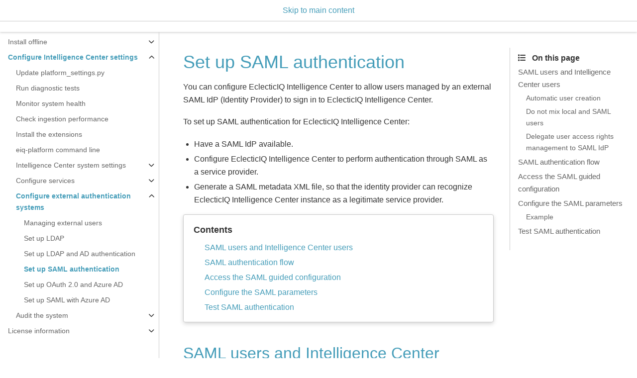

--- FILE ---
content_type: text/html
request_url: https://docs.eclecticiq.com/ic/3.0.3/install-configure-upgrade/configure-ic-settings/configure-external-authentication/set-up-saml/
body_size: 12220
content:

<!DOCTYPE html>

<html lang="en">
  <head>
    <meta charset="utf-8" />
    <meta name="viewport" content="width=device-width, initial-scale=1.0" /><meta name="generator" content="Docutils 0.19: https://docutils.sourceforge.io/" />

    <title>Set up SAML authentication &#8212; EclecticIQ Intelligence Center 3.0.3 documentation</title>
  
  
  
  <script data-cfasync="false">
    document.documentElement.dataset.mode = localStorage.getItem("mode") || "";
    document.documentElement.dataset.theme = localStorage.getItem("theme") || "light";
  </script>
  
  <!-- Loaded before other Sphinx assets -->
  <link href="../../../../_static/styles/theme.css?digest=796348d33e8b1d947c94" rel="stylesheet">
<link href="../../../../_static/styles/bootstrap.css?digest=796348d33e8b1d947c94" rel="stylesheet">
<link href="../../../../_static/styles/pydata-sphinx-theme.css?digest=796348d33e8b1d947c94" rel="stylesheet">

  
  <link href="../../../../_static/vendor/fontawesome/6.1.2/css/all.min.css?digest=796348d33e8b1d947c94" rel="stylesheet">
  <link rel="preload" as="font" type="font/woff2" crossorigin href="../../../../_static/vendor/fontawesome/6.1.2/webfonts/fa-solid-900.woff2">
<link rel="preload" as="font" type="font/woff2" crossorigin href="../../../../_static/vendor/fontawesome/6.1.2/webfonts/fa-brands-400.woff2">
<link rel="preload" as="font" type="font/woff2" crossorigin href="../../../../_static/vendor/fontawesome/6.1.2/webfonts/fa-regular-400.woff2">

    <link rel="stylesheet" type="text/css" href="../../../../_static/pygments.css" />
    <link rel="stylesheet" type="text/css" href="../../../../_static/graphviz.css" />
    <link rel="stylesheet" type="text/css" href="../../../../_static/design-style.4045f2051d55cab465a707391d5b2007.min.css" />
    <link rel="stylesheet" type="text/css" href="../../../../_static/css/fixes.css" />
  
  <!-- Pre-loaded scripts that we'll load fully later -->
  <link rel="preload" as="script" href="../../../../_static/scripts/bootstrap.js?digest=796348d33e8b1d947c94">
<link rel="preload" as="script" href="../../../../_static/scripts/pydata-sphinx-theme.js?digest=796348d33e8b1d947c94">

    <script data-url_root="../../../../" id="documentation_options" src="../../../../_static/documentation_options.js"></script>
    <script src="../../../../_static/jquery.js"></script>
    <script src="../../../../_static/underscore.js"></script>
    <script src="../../../../_static/_sphinx_javascript_frameworks_compat.js"></script>
    <script src="../../../../_static/doctools.js"></script>
    <script src="../../../../_static/sphinx_highlight.js"></script>
    <script src="../../../../_static/design-tabs.js"></script>
    <script>DOCUMENTATION_OPTIONS.pagename = 'install-configure-upgrade/configure-ic-settings/configure-external-authentication/set-up-saml';</script>
    <link rel="canonical" href="https://docs.eclecticiq.com/ic/3.0.3/install-configure-upgrade/configure-ic-settings/configure-external-authentication/set-up-saml.html" />
    <link rel="shortcut icon" href="../../../../_static/Favicon-portals_2x.png"/>
    <link rel="index" title="Index" href="../../../../genindex/" />
    <link rel="search" title="Search" href="../../../../search/" />
    <link rel="next" title="Set up OAuth 2.0 and Azure AD" href="../set-up-azure-oauth/" />
    <link rel="prev" title="Set up LDAP and AD authentication" href="../set-up-ldap-and-ad/" />
  <meta name="viewport" content="width=device-width, initial-scale=1" />
  <meta name="docsearch:language" content="en">
  </head>
  
  
  <body data-spy="scroll" data-target="#bd-toc-nav" data-offset="180" data-default-mode="">

  
  
  <a class="skip-link" href="#main-content">Skip to main content</a>

  
  <input type="checkbox" class="sidebar-toggle" name="__primary" id="__primary">
  <label class="overlay overlay-primary" for="__primary"></label>

  
  <input type="checkbox" class="sidebar-toggle" name="__secondary" id="__secondary">
  <label class="overlay overlay-secondary" for="__secondary"></label>

  
  <div class="search-button__wrapper">
    <div class="search-button__overlay"></div>
    <div class="search-button__search-container">
      
<form class="bd-search d-flex align-items-center" action="../../../../search/" method="get">
  <i class="fa-solid fa-magnifying-glass"></i>
  <input type="search" class="form-control" name="q" id="search-input" placeholder="Search the docs ..." aria-label="Search the docs ..." autocomplete="off" autocorrect="off" autocapitalize="off" spellcheck="false">
  <span class="search-button__kbd-shortcut"><kbd class="kbd-shortcut__modifier">Ctrl</kbd>+<kbd>K</kbd></span>
</form>
    </div>
  </div>

  
  <nav class="bd-header navbar navbar-expand-lg bd-navbar" id="navbar-main"><div class="bd-header__inner bd-page-width">
  <label class="sidebar-toggle primary-toggle" for="__primary">
      <span class="fa-solid fa-bars"></span>
  </label>
  <div id="navbar-start">
    
    
   


<a class="navbar-brand logo" href="https://docs.eclecticiq.com/ic/3.0.3">

  
  
  
  
  
  
  

  
    <img src="../../../../_static/eiq-logo/logo-portals-docs.svg" class="logo__image only-light" alt="Logo image">
    <img src="../../../../_static/eiq-logo/logo-portals-docs-on_dark.svg" class="logo__image only-dark" alt="Logo image">
  
  
    <p class="title logo__title">EclecticIQ Intelligence Center 3.0.3</p>
  
</a>
    
  </div>

  
  <div class=" navbar-header-items">
    <div id="navbar-center" class="mr-auto">
      
    </div>

    <div id="navbar-end">
      
        <div class="navbar-end-item navbar-persistent--container">
          
<button class="btn btn-sm navbar-btn search-button search-button__button" title="Search" aria-label="Search" data-toggle="tooltip">
  <i class="fa-solid fa-magnifying-glass"></i>
</button>
        </div>
      
      
      <div class="navbar-end-item">
        <button class="theme-switch-button btn btn-sm btn-outline-primary navbar-btn rounded-circle" title="light/dark" aria-label="light/dark" data-toggle="tooltip">
    <span class="theme-switch" data-mode="light"><i class="fa-solid fa-sun"></i></span>
    <span class="theme-switch" data-mode="dark"><i class="fa-solid fa-moon"></i></span>
    <span class="theme-switch" data-mode="auto"><i class="fa-solid fa-circle-half-stroke"></i></span>
</button>
      </div>
      
      <div class="navbar-end-item">
        <ul id="navbar-icon-links" class="navbar-nav" aria-label="Icon Links">
        <li class="nav-item">
          
          
          
          
          
          
          
          <a href="https://docs.eclecticiq.com" title="EclecticIQ documentation home" class="nav-link" rel="noopener" target="_blank" data-toggle="tooltip"><span><i class="fa fa-book"></i></span>
            <label class="sr-only">EclecticIQ documentation home</label></a>
        </li>
      </ul>
      </div>
      
    </div>
  </div>


  
  
    <div class="navbar-persistent--mobile">
<button class="btn btn-sm navbar-btn search-button search-button__button" title="Search" aria-label="Search" data-toggle="tooltip">
  <i class="fa-solid fa-magnifying-glass"></i>
</button>
    </div>
  

  
  <label class="sidebar-toggle secondary-toggle" for="__secondary">
      <span class="fa-solid fa-outdent"></span>
  </label>
  

</div>
  </nav>
  

  <div class="bd-container">
    <div class="bd-container__inner bd-page-width">
      
      <div class="bd-sidebar-primary bd-sidebar">
        
  
  <div class="sidebar-header-items sidebar-primary__section">
    
    

    
    
    <div class="sidebar-header-items__end">
      
      <div class="navbar-end-item">
        <button class="theme-switch-button btn btn-sm btn-outline-primary navbar-btn rounded-circle" title="light/dark" aria-label="light/dark" data-toggle="tooltip">
    <span class="theme-switch" data-mode="light"><i class="fa-solid fa-sun"></i></span>
    <span class="theme-switch" data-mode="dark"><i class="fa-solid fa-moon"></i></span>
    <span class="theme-switch" data-mode="auto"><i class="fa-solid fa-circle-half-stroke"></i></span>
</button>
      </div>
      
      <div class="navbar-end-item">
        <ul id="navbar-icon-links" class="navbar-nav" aria-label="Icon Links">
        <li class="nav-item">
          
          
          
          
          
          
          
          <a href="https://docs.eclecticiq.com" title="EclecticIQ documentation home" class="nav-link" rel="noopener" target="_blank" data-toggle="tooltip"><span><i class="fa fa-book"></i></span>
            <label class="sr-only">EclecticIQ documentation home</label></a>
        </li>
      </ul>
      </div>
      
    </div>
    
  </div>

  
  <div class="sidebar-start-items sidebar-primary__section">
    <div class="sidebar-start-items__item"><nav class="navbar-nav">
    <p class="sidebar-header-items__title" role="heading" aria-level="1" aria-label="Site Navigation">
        Site Navigation
    </p>
    <ul id="navbar-main-elements" class="navbar-nav">
        
                    <li class="nav-item">
                      <a class="nav-link nav-internal" href="../../../../release-notes/">
                        Release notes
                      </a>
                    </li>
                

                    <li class="nav-item current active">
                      <a class="nav-link nav-internal" href="../../../">
                        Install Configure Upgrade
                      </a>
                    </li>
                

                    <li class="nav-item">
                      <a class="nav-link nav-internal" href="../../../../get-to-know-the-ic/">
                        Get to know EclecticIQ Intelligence Center
                      </a>
                    </li>
                

                    <li class="nav-item">
                      <a class="nav-link nav-internal" href="../../../../work-with-intelligence/">
                        Work with intelligence
                      </a>
                    </li>
                

                    <li class="nav-item">
                      <a class="nav-link nav-internal" href="../../../../integrations/">
                        Integrations
                      </a>
                    </li>
                
    </ul>
</nav>
    </div>
    <div class="sidebar-start-items__item"><nav class="bd-links" id="bd-docs-nav" aria-label="Section navigation">
  <p class="bd-links__title" role="heading" aria-level="1">
    Section Navigation
  </p>
  <div class="bd-toc-item navbar-nav">
    <ul class="nav bd-sidenav">
<li class="toctree-l1 has-children"><a class="reference internal" href="../../../install-playbooks/source/">EclecticIQ Intelligence Center installation playbooks</a><input class="toctree-checkbox" id="toctree-checkbox-1" name="toctree-checkbox-1" type="checkbox"/><label class="toctree-toggle" for="toctree-checkbox-1"><i class="fa-solid fa-chevron-down"></i></label><ul>
<li class="toctree-l2"><a class="reference internal" href="../../../install-playbooks/source/deployment/">Deployment architecture guidance</a></li>
<li class="toctree-l2 has-children"><a class="reference internal" href="../../../install-playbooks/source/2.x/">Installation playbooks 2.x</a><input class="toctree-checkbox" id="toctree-checkbox-2" name="toctree-checkbox-2" type="checkbox"/><label class="toctree-toggle" for="toctree-checkbox-2"><i class="fa-solid fa-chevron-down"></i></label><ul>
<li class="toctree-l3"><a class="reference internal" href="../../../install-playbooks/source/2.x/prepare-nodes/">Prepare nodes</a></li>
<li class="toctree-l3"><a class="reference internal" href="../../../install-playbooks/source/2.x/run/">Run installation playbooks</a></li>
<li class="toctree-l3"><a class="reference internal" href="../../../install-playbooks/source/2.x/upgrade/">Upgrade with playbooks</a></li>
</ul>
</li>
<li class="toctree-l2 has-children"><a class="reference internal" href="../../../install-playbooks/source/3.x/">Installation playbooks 3.x</a><input class="toctree-checkbox" id="toctree-checkbox-3" name="toctree-checkbox-3" type="checkbox"/><label class="toctree-toggle" for="toctree-checkbox-3"><i class="fa-solid fa-chevron-down"></i></label><ul>
<li class="toctree-l3"><a class="reference internal" href="../../../install-playbooks/source/3.x/prepare-nodes/">Prepare nodes</a></li>
<li class="toctree-l3"><a class="reference internal" href="../../../install-playbooks/source/3.x/run/">Run installation playbooks</a></li>
<li class="toctree-l3"><a class="reference internal" href="../../../install-playbooks/source/3.x/upgrade/">Upgrade with playbooks</a></li>
</ul>
</li>
<li class="toctree-l2"><a class="reference internal" href="../../../install-playbooks/source/appendix/">Appendix</a></li>
<li class="toctree-l2"><a class="reference internal" href="../../../install-playbooks/source/glossary/">Glossary</a></li>
</ul>
</li>
</ul>
<ul class="nav bd-sidenav">
<li class="toctree-l1 has-children"><a class="reference internal" href="../../../rocky/">EclecticIQ Intelligence Center on Rocky Linux</a><input class="toctree-checkbox" id="toctree-checkbox-4" name="toctree-checkbox-4" type="checkbox"/><label class="toctree-toggle" for="toctree-checkbox-4"><i class="fa-solid fa-chevron-down"></i></label><ul>
<li class="toctree-l2"><a class="reference internal" href="../../../rocky/backup-guidelines/">Backup guidelines Rocky Linux</a></li>
<li class="toctree-l2"><a class="reference internal" href="../../../rocky/configure-ic/">Configure EclecticIQ Intelligence Center on Rocky Linux</a></li>
<li class="toctree-l2 has-children"><a class="reference internal" href="../../../rocky/install-the-ic/">Install EclecticIQ Intelligence Center on Rocky Linux</a><input class="toctree-checkbox" id="toctree-checkbox-5" name="toctree-checkbox-5" type="checkbox"/><label class="toctree-toggle" for="toctree-checkbox-5"><i class="fa-solid fa-chevron-down"></i></label><ul>
<li class="toctree-l3"><a class="reference internal" href="../../../rocky/install-the-ic/before-you-start/">Before you start Rocky Linux</a></li>
<li class="toctree-l3"><a class="reference internal" href="../../../rocky/install-the-ic/about-the-install-script/">About the install script Rocky Linux</a></li>
<li class="toctree-l3"><a class="reference internal" href="../../../rocky/install-the-ic/check-the-requirements/">Check the requirements Rocky Linux</a></li>
<li class="toctree-l3"><a class="reference internal" href="../../../rocky/install-the-ic/set-up-the-repositories/">Set up the repositories Rocky Linux</a></li>
<li class="toctree-l3"><a class="reference internal" href="../../../rocky/install-the-ic/install-on-one-machine/">Install on one machine Rocky Linux</a></li>
<li class="toctree-l3"><a class="reference internal" href="../../../rocky/install-the-ic/install-on-two-machines/">Install on two machines Rocky Linux</a></li>
<li class="toctree-l3"><a class="reference internal" href="../../../rocky/install-the-ic/perform-a-distributed-installation/">Perform a distributed installation Rocky Linux</a></li>
<li class="toctree-l3"><a class="reference internal" href="../../../rocky/install-the-ic/migrate-databases/">Migrate databases</a></li>
</ul>
</li>
<li class="toctree-l2 has-children"><a class="reference internal" href="../../../rocky/upgrade-the-ic/">Upgrade EclecticIQ Intelligence Center on Rocky Linux</a><input class="toctree-checkbox" id="toctree-checkbox-6" name="toctree-checkbox-6" type="checkbox"/><label class="toctree-toggle" for="toctree-checkbox-6"><i class="fa-solid fa-chevron-down"></i></label><ul>
<li class="toctree-l3"><a class="reference internal" href="../../../rocky/upgrade-the-ic/upgrade-os/">Upgrade OS: CentOS 7 to Rocky Linux 8</a></li>
<li class="toctree-l3"><a class="reference internal" href="../../../rocky/upgrade-the-ic/before-you-upgrade/">Before you upgrade Rocky Linux</a></li>
<li class="toctree-l3"><a class="reference internal" href="../../../rocky/upgrade-the-ic/before-you-upgrade-es7/">Before you upgrade: Elasticsearch 7 Rocky Linux</a></li>
<li class="toctree-l3"><a class="reference internal" href="../../../rocky/upgrade-the-ic/upgrade-the-ic/">Upgrade EclecticIQ Intelligence Center Rocky Linux</a></li>
<li class="toctree-l3"><a class="reference internal" href="../../../rocky/upgrade-the-ic/after-upgrading/">After upgrading Rocky Linux</a></li>
</ul>
</li>
<li class="toctree-l2 has-children"><a class="reference internal" href="../../../rocky/reference/">Reference Rocky Linux</a><input class="toctree-checkbox" id="toctree-checkbox-7" name="toctree-checkbox-7" type="checkbox"/><label class="toctree-toggle" for="toctree-checkbox-7"><i class="fa-solid fa-chevron-down"></i></label><ul>
<li class="toctree-l3"><a class="reference internal" href="../../../rocky/reference/packaging-system/">Packaging system Rocky Linux</a></li>
<li class="toctree-l3"><a class="reference internal" href="../../../rocky/reference/ingestion-for-sysadmins/">Ingestion for Sysadmins Rocky Linux</a></li>
<li class="toctree-l3"><a class="reference internal" href="../../../rocky/reference/config-and-log-files/">Config and log files Rocky Linux</a></li>
<li class="toctree-l3"><a class="reference internal" href="../../../rocky/reference/whitelist-urls/">Whitelist URLs Rocky Linux</a></li>
<li class="toctree-l3"><a class="reference internal" href="../../../rocky/reference/default-users/">Default users Rocky Linux</a></li>
<li class="toctree-l3"><a class="reference internal" href="../../../rocky/reference/default-access-permissions/">Default access permissions Rocky Linux</a></li>
<li class="toctree-l3"><a class="reference internal" href="../../../rocky/reference/statsite-reference/">Statsite reference Rocky Linux</a></li>
</ul>
</li>
</ul>
</li>
</ul>
<ul class="nav bd-sidenav">
<li class="toctree-l1 has-children"><a class="reference internal" href="../../../rhel/">EclecticIQ Intelligence Center on RHEL</a><input class="toctree-checkbox" id="toctree-checkbox-8" name="toctree-checkbox-8" type="checkbox"/><label class="toctree-toggle" for="toctree-checkbox-8"><i class="fa-solid fa-chevron-down"></i></label><ul>
<li class="toctree-l2"><a class="reference internal" href="../../../rhel/backup-guidelines/">Backup guidelines RHEL</a></li>
<li class="toctree-l2"><a class="reference internal" href="../../../rhel/configure-ic/">Configure EclecticIQ Intelligence Center on RHEL</a></li>
<li class="toctree-l2 has-children"><a class="reference internal" href="../../../rhel/install-the-ic/">Install EclecticIQ Intelligence Center on RHEL</a><input class="toctree-checkbox" id="toctree-checkbox-9" name="toctree-checkbox-9" type="checkbox"/><label class="toctree-toggle" for="toctree-checkbox-9"><i class="fa-solid fa-chevron-down"></i></label><ul>
<li class="toctree-l3"><a class="reference internal" href="../../../rhel/install-the-ic/before-you-start/">Before you start RHEL</a></li>
<li class="toctree-l3"><a class="reference internal" href="../../../rhel/install-the-ic/about-the-install-script/">About the install script RHEL</a></li>
<li class="toctree-l3"><a class="reference internal" href="../../../rhel/install-the-ic/check-the-requirements/">Check the requirements RHEL</a></li>
<li class="toctree-l3"><a class="reference internal" href="../../../rhel/install-the-ic/set-up-the-repositories/">Set up the repositories RHEL</a></li>
<li class="toctree-l3"><a class="reference internal" href="../../../rhel/install-the-ic/install-on-one-machine/">Install on one machine RHEL</a></li>
<li class="toctree-l3"><a class="reference internal" href="../../../rhel/install-the-ic/install-on-two-machines/">Install on two machines RHEL</a></li>
<li class="toctree-l3"><a class="reference internal" href="../../../rhel/install-the-ic/perform-a-distributed-installation/">Perform a distributed installation RHEL</a></li>
<li class="toctree-l3"><a class="reference internal" href="../../../rhel/install-the-ic/migrate-databases/">Migrate databases RHEL</a></li>
</ul>
</li>
<li class="toctree-l2 has-children"><a class="reference internal" href="../../../rhel/upgrade-the-ic/">Upgrade EclecticIQ Intelligence Center on RHEL</a><input class="toctree-checkbox" id="toctree-checkbox-10" name="toctree-checkbox-10" type="checkbox"/><label class="toctree-toggle" for="toctree-checkbox-10"><i class="fa-solid fa-chevron-down"></i></label><ul>
<li class="toctree-l3"><a class="reference internal" href="../../../rhel/upgrade-the-ic/upgrade-os/">Upgrade OS: RHEL 7 to RHEL 8</a></li>
<li class="toctree-l3"><a class="reference internal" href="../../../rhel/upgrade-the-ic/before-you-upgrade/">Before you upgrade RHEL</a></li>
<li class="toctree-l3"><a class="reference internal" href="../../../rhel/upgrade-the-ic/before-you-upgrade-es7/">Before you upgrade: Elasticsearch 7 RHEL</a></li>
<li class="toctree-l3"><a class="reference internal" href="../../../rhel/upgrade-the-ic/upgrade-the-ic/">Upgrade EclecticIQ Intelligence Center RHEL</a></li>
<li class="toctree-l3"><a class="reference internal" href="../../../rhel/upgrade-the-ic/after-upgrading/">After upgrading RHEL</a></li>
</ul>
</li>
<li class="toctree-l2 has-children"><a class="reference internal" href="../../../rhel/reference/">Reference RHEL</a><input class="toctree-checkbox" id="toctree-checkbox-11" name="toctree-checkbox-11" type="checkbox"/><label class="toctree-toggle" for="toctree-checkbox-11"><i class="fa-solid fa-chevron-down"></i></label><ul>
<li class="toctree-l3"><a class="reference internal" href="../../../rhel/reference/packaging-system/">Packaging system RHEL</a></li>
<li class="toctree-l3"><a class="reference internal" href="../../../rhel/reference/ingestion-for-sysadmins/">Ingestion for Sysadmins RHEL</a></li>
<li class="toctree-l3"><a class="reference internal" href="../../../rhel/reference/config-and-log-files/">Config and log files RHEL</a></li>
<li class="toctree-l3"><a class="reference internal" href="../../../rhel/reference/whitelist-urls/">Whitelist URLs RHEL</a></li>
<li class="toctree-l3"><a class="reference internal" href="../../../rhel/reference/default-users/">Default users RHEL</a></li>
<li class="toctree-l3"><a class="reference internal" href="../../../rhel/reference/default-access-permissions/">Default access permissions RHEL</a></li>
<li class="toctree-l3"><a class="reference internal" href="../../../rhel/reference/statsite-reference/">Statsite reference RHEL</a></li>
</ul>
</li>
</ul>
</li>
</ul>
<ul class="nav bd-sidenav">
<li class="toctree-l1 has-children"><a class="reference internal" href="../../../offline/">Install offline</a><input class="toctree-checkbox" id="toctree-checkbox-12" name="toctree-checkbox-12" type="checkbox"/><label class="toctree-toggle" for="toctree-checkbox-12"><i class="fa-solid fa-chevron-down"></i></label><ul>
<li class="toctree-l2"><a class="reference internal" href="../../../offline/before-you-start/">Before you start offline</a></li>
<li class="toctree-l2"><a class="reference internal" href="../../../offline/install/">Install from an offline location</a></li>
</ul>
</li>
</ul>
<ul class="current nav bd-sidenav">
<li class="toctree-l1 current active has-children"><a class="reference internal" href="../../">Configure Intelligence Center settings</a><input checked="" class="toctree-checkbox" id="toctree-checkbox-13" name="toctree-checkbox-13" type="checkbox"/><label class="toctree-toggle" for="toctree-checkbox-13"><i class="fa-solid fa-chevron-down"></i></label><ul class="current">
<li class="toctree-l2"><a class="reference internal" href="../../update-platform-settings-py/">Update platform_settings.py</a></li>
<li class="toctree-l2"><a class="reference internal" href="../../run-diagnostic-tests/">Run diagnostic tests</a></li>
<li class="toctree-l2"><a class="reference internal" href="../../monitor-system-health/">Monitor system health</a></li>
<li class="toctree-l2"><a class="reference internal" href="../../check-ingestion-performance/">Check ingestion performance</a></li>
<li class="toctree-l2"><a class="reference internal" href="../../install-extensions/">Install the extensions</a></li>
<li class="toctree-l2"><a class="reference internal" href="../../eiq-platform-command-line/">eiq-platform command line</a></li>
<li class="toctree-l2 has-children"><a class="reference internal" href="../../intelligence-center-system-settings/">Intelligence Center system settings</a><input class="toctree-checkbox" id="toctree-checkbox-14" name="toctree-checkbox-14" type="checkbox"/><label class="toctree-toggle" for="toctree-checkbox-14"><i class="fa-solid fa-chevron-down"></i></label><ul>
<li class="toctree-l3"><a class="reference internal" href="../../intelligence-center-system-settings/configure-general-settings/">Configure general settings</a></li>
<li class="toctree-l3"><a class="reference internal" href="../../intelligence-center-system-settings/eclecticiq-labs/">EclecticIQ Labs</a></li>
<li class="toctree-l3"><a class="reference internal" href="../../intelligence-center-system-settings/register-the-license/">Register the license</a></li>
<li class="toctree-l3"><a class="reference internal" href="../../intelligence-center-system-settings/view-system-jobs/">View system jobs</a></li>
<li class="toctree-l3"><a class="reference internal" href="../../intelligence-center-system-settings/check-system-health/">Check system health</a></li>
<li class="toctree-l3"><a class="reference internal" href="../../intelligence-center-system-settings/private-key/">Private key</a></li>
<li class="toctree-l3"><a class="reference internal" href="../../intelligence-center-system-settings/trusted-keys/">Trusted keys</a></li>
<li class="toctree-l3"><a class="reference internal" href="../../intelligence-center-system-settings/dark-and-light-mode/">Dark and light mode</a></li>
<li class="toctree-l3"><a class="reference internal" href="../../intelligence-center-system-settings/configure-taxii/">Configure TAXII</a></li>
<li class="toctree-l3"><a class="reference internal" href="../../intelligence-center-system-settings/configure-stix/">Configure STIX</a></li>
</ul>
</li>
<li class="toctree-l2 has-children"><a class="reference internal" href="../../configure-services/">Configure services</a><input class="toctree-checkbox" id="toctree-checkbox-15" name="toctree-checkbox-15" type="checkbox"/><label class="toctree-toggle" for="toctree-checkbox-15"><i class="fa-solid fa-chevron-down"></i></label><ul>
<li class="toctree-l3"><a class="reference internal" href="../../configure-services/set-logging-levels/">Set logging levels</a></li>
<li class="toctree-l3"><a class="reference internal" href="../../configure-services/configure-proxy/">Configure a proxy</a></li>
<li class="toctree-l3"><a class="reference internal" href="../../configure-services/configure-postfix/">Configure Postfix</a></li>
<li class="toctree-l3"><a class="reference internal" href="../../configure-services/ssl-nginx/">Configure SSL and HTTPS in Nginx</a></li>
<li class="toctree-l3"><a class="reference internal" href="../../configure-services/ssl-logstash/">Configure custom SSL for Logstash</a></li>
<li class="toctree-l3"><a class="reference internal" href="../../configure-services/tune-postgres-performance/">Tune PostgreSQL performance Rocky Linux</a></li>
<li class="toctree-l3"><a class="reference internal" href="../../configure-services/elasticsearch-performance/">ElasticSearch performance</a></li>
<li class="toctree-l3"><a class="reference internal" href="../../configure-services/elasticsearch-sync/">Elasticsearch: Sync the search database</a></li>
<li class="toctree-l3"><a class="reference internal" href="../../configure-services/elasticsearch-data-too-large/">Elasticsearch 7: “Data too large”</a></li>
<li class="toctree-l3"><a class="reference internal" href="../../configure-services/opentaxii/">Configure Opentaxii server</a></li>
</ul>
</li>
<li class="toctree-l2 current active has-children"><a class="reference internal" href="../">Configure external authentication systems</a><input checked="" class="toctree-checkbox" id="toctree-checkbox-16" name="toctree-checkbox-16" type="checkbox"/><label class="toctree-toggle" for="toctree-checkbox-16"><i class="fa-solid fa-chevron-down"></i></label><ul class="current">
<li class="toctree-l3"><a class="reference internal" href="../managing-external-users/">Managing external users</a></li>
<li class="toctree-l3"><a class="reference internal" href="../set-up-ldap/">Set up LDAP</a></li>
<li class="toctree-l3"><a class="reference internal" href="../set-up-ldap-and-ad/">Set up LDAP and AD authentication</a></li>
<li class="toctree-l3 current active"><a class="current reference internal" href="#">Set up SAML authentication</a></li>
<li class="toctree-l3"><a class="reference internal" href="../set-up-azure-oauth/">Set up OAuth 2.0 and Azure AD</a></li>
<li class="toctree-l3"><a class="reference internal" href="../set-up-azure-saml/">Set up SAML with Azure AD</a></li>
</ul>
</li>
<li class="toctree-l2 has-children"><a class="reference internal" href="../../audit-the-system/">Audit the system</a><input class="toctree-checkbox" id="toctree-checkbox-17" name="toctree-checkbox-17" type="checkbox"/><label class="toctree-toggle" for="toctree-checkbox-17"><i class="fa-solid fa-chevron-down"></i></label><ul>
<li class="toctree-l3"><a class="reference internal" href="../../audit-the-system/audit-trail-logs/">Audit trail logs</a></li>
<li class="toctree-l3"><a class="reference internal" href="../../audit-the-system/stream-audit-to-kafka/">Stream audit logs to Kafka</a></li>
<li class="toctree-l3"><a class="reference internal" href="../../audit-the-system/stream-audit-to-es/">Stream audit logs to Elasticsearch</a></li>
<li class="toctree-l3"><a class="reference internal" href="../../audit-the-system/stream-audit-to-splunk/">Stream audit logs to Splunk</a></li>
</ul>
</li>
</ul>
</li>
</ul>
<ul class="nav bd-sidenav">
<li class="toctree-l1 has-children"><a class="reference internal" href="../../../license-information/">License information</a><input class="toctree-checkbox" id="toctree-checkbox-18" name="toctree-checkbox-18" type="checkbox"/><label class="toctree-toggle" for="toctree-checkbox-18"><i class="fa-solid fa-chevron-down"></i></label><ul>
<li class="toctree-l2"><a class="reference internal" href="../../../license-information/offer-to-provide-source-code/">Offer to provide source code</a></li>
<li class="toctree-l2"><a class="reference internal" href="../../../license-information/licenses-backend/">License information backend and API</a></li>
<li class="toctree-l2 has-children"><a class="reference internal" href="../../../license-information/licenses-ui/">License information frontend and UI</a><input class="toctree-checkbox" id="toctree-checkbox-19" name="toctree-checkbox-19" type="checkbox"/><label class="toctree-toggle" for="toctree-checkbox-19"><i class="fa-solid fa-chevron-down"></i></label><ul>
<li class="toctree-l3"><a class="reference internal" href="../../../license-information/licenses-ui/licenses-ui-1/">License information frontend and UI - 1</a></li>
<li class="toctree-l3"><a class="reference internal" href="../../../license-information/licenses-ui/licenses-ui-2/">License information frontend and UI - 2</a></li>
<li class="toctree-l3"><a class="reference internal" href="../../../license-information/licenses-ui/licenses-ui-3/">License information frontend and UI - 3</a></li>
<li class="toctree-l3"><a class="reference internal" href="../../../license-information/licenses-ui/licenses-ui-4/">License information frontend and UI - 4</a></li>
<li class="toctree-l3"><a class="reference internal" href="../../../license-information/licenses-ui/licenses-ui-5/">License information frontend and UI - 5</a></li>
<li class="toctree-l3"><a class="reference internal" href="../../../license-information/licenses-ui/licenses-ui-6/">License information frontend and UI - 6</a></li>
<li class="toctree-l3"><a class="reference internal" href="../../../license-information/licenses-ui/licenses-ui-7/">License information frontend and UI - 7</a></li>
<li class="toctree-l3"><a class="reference internal" href="../../../license-information/licenses-ui/licenses-ui-8/">License information frontend and UI - 8</a></li>
<li class="toctree-l3"><a class="reference internal" href="../../../license-information/licenses-ui/licenses-ui-9/">License information frontend and UI - 9</a></li>
<li class="toctree-l3"><a class="reference internal" href="../../../license-information/licenses-ui/licenses-ui-10/">License information frontend and UI - 10</a></li>
<li class="toctree-l3"><a class="reference internal" href="../../../license-information/licenses-ui/licenses-ui-11/">License information frontend and UI - 11</a></li>
<li class="toctree-l3"><a class="reference internal" href="../../../license-information/licenses-ui/licenses-ui-12/">License information frontend and UI - 12</a></li>
<li class="toctree-l3"><a class="reference internal" href="../../../license-information/licenses-ui/licenses-ui-13/">License information frontend and UI - 13</a></li>
<li class="toctree-l3"><a class="reference internal" href="../../../license-information/licenses-ui/licenses-ui-14/">License information frontend and UI - 14</a></li>
<li class="toctree-l3"><a class="reference internal" href="../../../license-information/licenses-ui/licenses-ui-15/">License information frontend and UI - 15</a></li>
<li class="toctree-l3"><a class="reference internal" href="../../../license-information/licenses-ui/licenses-ui-16/">License information frontend and UI - 16</a></li>
<li class="toctree-l3"><a class="reference internal" href="../../../license-information/licenses-ui/licenses-ui-17/">License information frontend and UI - 17</a></li>
<li class="toctree-l3"><a class="reference internal" href="../../../license-information/licenses-ui/licenses-ui-18/">License information frontend and UI - 18</a></li>
<li class="toctree-l3"><a class="reference internal" href="../../../license-information/licenses-ui/licenses-ui-19/">License information frontend and UI - 19</a></li>
</ul>
</li>
</ul>
</li>
</ul>

  </div>
</nav>
    </div>
  </div>
  

  
  <div class="sidebar-end-items sidebar-primary__section">
    <div class="sidebar-end-items__item">
    </div>
  </div>

  
  <div id="rtd-footer-container"></div>

      </div>
      <main id="main-content" class="bd-main">
        
        
        <div class="bd-content">
          <div class="bd-article-container">
            
            <div class="bd-header-article">
                
            </div>
            
            
            <article class="bd-article" role="main">
              
  <section id="set-up-saml-authentication">
<h1>Set up SAML authentication<a class="headerlink" href="#set-up-saml-authentication" title="Permalink to this heading">#</a></h1>
<p>You can configure EclecticIQ Intelligence Center to allow users
managed by an external SAML IdP (Identity Provider)
to sign in to EclecticIQ Intelligence Center.</p>
<p>To set up SAML authentication for EclecticIQ Intelligence Center:</p>
<ul class="simple">
<li><p>Have a SAML IdP available.</p></li>
<li><p>Configure EclecticIQ Intelligence Center to perform authentication through
SAML as a service provider.</p></li>
<li><p>Generate a SAML metadata XML file, so that the identity
provider can recognize EclecticIQ Intelligence Center instance as a
legitimate service provider.</p></li>
</ul>
<nav class="contents local" id="contents">
<p class="topic-title">Contents</p>
<ul class="simple">
<li><p><a class="reference internal" href="#saml-users-and-intelligence-center-users" id="id4">SAML users and Intelligence Center users</a></p></li>
<li><p><a class="reference internal" href="#saml-authentication-flow" id="id5">SAML authentication flow</a></p></li>
<li><p><a class="reference internal" href="#access-the-saml-guided-configuration" id="id6">Access the SAML guided configuration</a></p></li>
<li><p><a class="reference internal" href="#configure-the-saml-parameters" id="id7">Configure the SAML parameters</a></p></li>
<li><p><a class="reference internal" href="#test-saml-authentication" id="id8">Test SAML authentication</a></p></li>
</ul>
</nav>
<section id="saml-users-and-intelligence-center-users">
<h2><a class="toc-backref" href="#id4" role="doc-backlink">SAML users and Intelligence Center users</a><a class="headerlink" href="#saml-users-and-intelligence-center-users" title="Permalink to this heading">#</a></h2>
<section id="automatic-user-creation">
<h3>Automatic user creation<a class="headerlink" href="#automatic-user-creation" title="Permalink to this heading">#</a></h3>
<p>When a SAML user signs in on
EclecticIQ Intelligence Center for the first time,
a Intelligence Center user with the same user name.</p>
<p>These new Intelligence Center users are marked
as “external” by adding these attributes
to the user:</p>
<ul class="simple">
<li><p><code class="docutils literal notranslate"><span class="pre">external_auth_system</span> <span class="pre">=</span> <span class="pre">&quot;saml&quot;</span></code></p></li>
<li><p><code class="docutils literal notranslate"><span class="pre">external_auth_id</span> <span class="pre">=</span> <span class="pre">&lt;external_user_id&gt;</span></code></p></li>
</ul>
</section>
<section id="do-not-mix-local-and-saml-users">
<h3>Do not mix local and SAML users<a class="headerlink" href="#do-not-mix-local-and-saml-users" title="Permalink to this heading">#</a></h3>
<p>If a SAML user signs in on EclecticIQ Intelligence Center,
and a “local” user with the same
user name already exists,
that user will be marked as “external” and:</p>
<ul class="simple">
<li><p>Must sign in using the SAML IdP service.</p></li>
<li><p>User passwords cannot be changed on EclecticIQ Intelligence Center.</p></li>
<li><p>Changes to user profiles on EclecticIQ Intelligence Center will not persist.</p></li>
</ul>
</section>
<section id="delegate-user-access-rights-management-to-saml-idp">
<h3>Delegate user access rights management to SAML IdP<a class="headerlink" href="#delegate-user-access-rights-management-to-saml-idp" title="Permalink to this heading">#</a></h3>
<p>SAML users should have their permissions
managed on the SAML IdP, and not on EclecticIQ Intelligence Center.</p>
</section>
</section>
<section id="saml-authentication-flow">
<h2><a class="toc-backref" href="#id5" role="doc-backlink">SAML authentication flow</a><a class="headerlink" href="#saml-authentication-flow" title="Permalink to this heading">#</a></h2>
<p>The following diagram describes the SAML authentication flow:</p>
<a class="reference internal image-reference" href="../../../../_images/saml-authentication-flow.png"><img alt="SAML authentication flow with EclecticIQ Intelligence Center" src="../../../../_images/saml-authentication-flow.png" style="width: 100%;" /></a>
<ul class="simple">
<li><p>The user makes a SAML sign in request to EclecticIQ Intelligence Center.</p></li>
<li><p>EclecticIQ Intelligence Center acts as the service provider, and it
redirects the user to the identity provider.</p></li>
<li><p>The identity provider identifies the user, and it issues a
document back to the user.</p></li>
<li><p>The user makes a request to the service provider to pass a
token, and then the user requests the target resource (for
example, a web page).</p></li>
<li><p>The service provider delivers the requested resource.</p></li>
</ul>
</section>
<section id="access-the-saml-guided-configuration">
<h2><a class="toc-backref" href="#id6" role="doc-backlink">Access the SAML guided configuration</a><a class="headerlink" href="#access-the-saml-guided-configuration" title="Permalink to this heading">#</a></h2>
<p>EclecticIQ Intelligence Center provides a SAML configuration
tool at <code class="docutils literal notranslate"><span class="pre">https://${your-ic-instance-base-url}/private/saml/configure</span></code>
to help you with configuring and debugging
your SAML settings on EclecticIQ Intelligence Center.</p>
<p>To access the configuration tool:</p>
<ol class="arabic">
<li><p>Add to <code class="docutils literal notranslate"><span class="pre">/etc/eclecticiq/platform_settings.py</span></code> the following:</p>
<div class="highlight-python notranslate"><div class="highlight"><pre><span></span><span class="n">SAML_AUTH_ENABLED</span> <span class="o">=</span> <span class="kc">True</span>
<span class="n">SAML_CONFIGURE_MODE</span> <span class="o">=</span> <span class="kc">True</span>
</pre></div>
</div>
<div class="admonition warning">
<p class="admonition-title">Warning</p>
<p><code class="docutils literal notranslate"><span class="pre">SAML_CONFIGURE_MODE</span></code> must be set
to <code class="docutils literal notranslate"><span class="pre">False</span></code> for the <strong>Sign in with SAML</strong>
button to appear.</p>
</div>
</li>
<li><p>Go to
<code class="docutils literal notranslate"><span class="pre">https://${your-ic-instance-base-url}/private/saml/configure</span></code>
to access the guided SAML configuration page.</p></li>
</ol>
<p><strong>Sample guided SAML configuration page:</strong></p>
<div class="code text highlight-default notranslate"><div class="highlight"><pre><span></span>
    <span class="n">SAML</span> <span class="n">can</span> <span class="n">be</span> <span class="n">configured</span> <span class="n">by</span> <span class="n">exchanging</span> <span class="n">metadata</span> <span class="n">files</span> <span class="n">between</span> <span class="n">the</span> <span class="n">Service</span>
    <span class="n">Provider</span> <span class="p">(</span><span class="n">this</span> <span class="n">EclecticIQ</span> <span class="n">Intelligence</span> <span class="n">Center</span><span class="p">)</span> <span class="ow">and</span> <span class="n">the</span> <span class="n">Identity</span> <span class="n">Provider</span> <span class="p">(</span><span class="n">the</span> <span class="n">SSO</span>
    <span class="n">point</span> <span class="k">for</span> <span class="n">users</span><span class="p">)</span><span class="o">.</span>

    <span class="n">If</span> <span class="n">an</span> <span class="n">INTERNAL</span> <span class="n">SERVER</span> <span class="n">ERROR</span> <span class="n">occurs</span> <span class="n">during</span> <span class="n">configuration</span><span class="p">,</span> <span class="n">please</span>
    <span class="n">inspect</span> <span class="n">the</span> <span class="n">eiq</span><span class="o">-</span><span class="n">backend</span><span class="o">-</span><span class="n">web</span><span class="o">.</span><span class="n">log</span> <span class="k">for</span> <span class="n">details</span><span class="o">.</span>

      <span class="mi">1</span><span class="p">:</span> <span class="n">Set</span> <span class="n">SAML_METADATA_CONTACT_PERSON</span><span class="p">,</span> <span class="n">SAML_METADATA_ORG</span> <span class="k">for</span> <span class="n">your</span>
      <span class="n">organization</span><span class="o">.</span>

      <span class="mi">2</span><span class="p">:</span> <span class="n">Make</span> <span class="n">sure</span> <span class="n">the</span> <span class="n">server</span> <span class="n">domain</span> <span class="ow">is</span> <span class="n">configured</span> <span class="n">correctly</span> <span class="n">so</span> <span class="n">that</span> <span class="n">it</span>
      <span class="n">matches</span> <span class="n">what</span> <span class="n">a</span> <span class="n">user</span> <span class="n">uses</span><span class="o">.</span>  <span class="n">Note</span> <span class="n">that</span> <span class="n">this</span> <span class="n">domain</span> <span class="ow">is</span> <span class="n">assumed</span> <span class="n">to</span> <span class="n">use</span> <span class="n">HTTPS</span>
      <span class="ow">and</span> <span class="n">cannot</span> <span class="n">contain</span> <span class="n">a</span> <span class="n">port</span> <span class="n">number</span><span class="o">.</span>  <span class="n">Go</span> <span class="n">to</span> <span class="n">the</span> <span class="n">UI</span> <span class="o">-&gt;</span> <span class="n">System</span> <span class="n">Settings</span> <span class="o">-&gt;</span>
      <span class="n">General</span> <span class="n">to</span> <span class="nb">set</span> <span class="n">the</span> <span class="n">domain</span><span class="o">.</span>

      <span class="mf">3.</span> <span class="n">If</span> <span class="n">required</span><span class="p">,</span> <span class="nb">set</span> <span class="n">the</span> <span class="n">filenames</span> <span class="k">for</span> <span class="n">SAML_ENC_KEY</span> <span class="ow">and</span>
      <span class="n">SAML_ENC_CERT</span> <span class="k">as</span> <span class="n">the</span> <span class="n">key</span> <span class="n">pair</span> <span class="n">to</span> <span class="n">use</span> <span class="n">on</span> <span class="n">the</span> <span class="n">platform</span> <span class="n">side</span> <span class="k">for</span>
      <span class="n">signing</span> <span class="ow">and</span> <span class="n">encrypting</span> <span class="n">the</span> <span class="n">authentication</span> <span class="n">request</span><span class="o">.</span> <span class="n">Also</span> <span class="nb">set</span> <span class="n">the</span>
      <span class="n">flags</span> <span class="n">SAML_WANT_ASSERT_SIGNED</span> <span class="ow">and</span> <span class="n">SAML_WANT_RESPONSE_SIGNED</span> <span class="k">as</span>
      <span class="n">needed</span><span class="o">.</span>

      <span class="mf">4.</span> <span class="n">Upload</span> <span class="n">the</span> <span class="n">Platform</span> <span class="n">Metadata</span> <span class="n">to</span> <span class="n">the</span> <span class="n">IDP</span><span class="o">.</span>

      <span class="mf">5.</span> <span class="n">Download</span> <span class="n">the</span> <span class="n">IDP</span> <span class="n">Metadata</span> <span class="ow">and</span> <span class="n">place</span> <span class="n">it</span> <span class="ow">in</span> <span class="n">the</span> <span class="n">Platform</span> <span class="n">file</span>
      <span class="n">system</span><span class="o">.</span> <span class="n">Then</span> <span class="nb">set</span> <span class="n">SAML_IDP_METADATA</span> <span class="n">to</span> <span class="n">point</span> <span class="n">to</span> <span class="n">the</span> <span class="n">file</span><span class="p">,</span> <span class="n">like</span> <span class="n">so</span><span class="p">:</span>
      <span class="p">{</span><span class="s2">&quot;file&quot;</span><span class="p">:</span> <span class="s2">&quot;/etc/eclecticiq/saml-idp-metadata.xml&quot;</span><span class="p">}</span>
      <span class="n">Note</span> <span class="n">that</span> <span class="n">a</span> <span class="n">url</span> <span class="n">can</span> <span class="n">also</span> <span class="n">be</span> <span class="n">used</span><span class="p">:</span>
      <span class="p">{</span><span class="s2">&quot;url&quot;</span><span class="p">:</span> <span class="s2">&quot;https://idp-service/metadata&quot;</span><span class="p">}</span>

      <span class="mf">6.</span> <span class="n">Set</span> <span class="n">SAML_IDP_ENTITYID</span> <span class="n">so</span> <span class="n">that</span> <span class="n">it</span> <span class="n">exactly</span> <span class="n">matches</span> <span class="n">the</span>
      <span class="s2">&quot;entityID&quot;</span> <span class="n">attribute</span> <span class="n">of</span> <span class="n">the</span> <span class="s2">&quot;EntityDescriptor&quot;</span> <span class="n">element</span> <span class="ow">in</span> <span class="n">the</span>
      <span class="n">IDP</span> <span class="n">metadata</span> <span class="n">file</span><span class="o">.</span>

      <span class="mf">7.</span> <span class="n">Set</span> <span class="n">SAML_SIGN_AUTHN_REQ</span> <span class="k">as</span> <span class="n">required</span> <span class="ow">and</span>
      <span class="n">SAML_REQUEST_USE_POST_BINDING</span> <span class="k">if</span> <span class="n">the</span> <span class="n">authn</span> <span class="n">request</span> <span class="n">should</span> <span class="n">use</span>
      <span class="n">POST</span> <span class="n">instead</span> <span class="n">of</span> <span class="n">Redirect</span><span class="o">.</span>

      <span class="mf">8.</span>  <span class="n">Set</span> <span class="n">SAML_AUTH_ENABLED</span> <span class="n">to</span> <span class="n">true</span> <span class="ow">and</span> <span class="n">test</span> <span class="n">the</span> <span class="n">login</span><span class="o">.</span> <span class="n">If</span> <span class="n">the</span> <span class="n">request</span> <span class="ow">is</span>
      <span class="n">denied</span> <span class="n">by</span> <span class="n">the</span> <span class="n">IDP</span> <span class="n">this</span> <span class="n">might</span> <span class="n">be</span> <span class="n">caused</span> <span class="n">by</span> <span class="n">invalid</span> <span class="ow">or</span> <span class="n">missing</span> <span class="n">signatures</span><span class="p">,</span>
      <span class="ow">or</span> <span class="n">using</span> <span class="n">redirect</span> <span class="n">binding</span> <span class="k">while</span> <span class="n">POST</span> <span class="n">binding</span> <span class="ow">is</span> <span class="n">required</span><span class="o">.</span>

      <span class="mf">9.</span> <span class="n">If</span> <span class="n">the</span> <span class="n">IDP</span> <span class="n">accepted</span> <span class="n">the</span> <span class="n">login</span><span class="p">,</span> <span class="n">login</span> <span class="n">attempt</span> <span class="n">info</span> <span class="n">will</span> <span class="n">show</span>
      <span class="n">up</span><span class="o">.</span>  <span class="n">The</span> <span class="n">Platform</span> <span class="n">will</span> <span class="k">try</span> <span class="n">to</span> <span class="n">find</span> <span class="ow">or</span> <span class="n">create</span> <span class="n">a</span> <span class="n">user</span><span class="p">,</span> <span class="k">if</span> <span class="n">it</span> <span class="n">has</span>
      <span class="n">the</span> <span class="n">available</span> <span class="n">information</span><span class="o">.</span>  <span class="n">This</span> <span class="n">information</span> <span class="n">must</span> <span class="n">be</span> <span class="n">provided</span> <span class="n">by</span>
      <span class="n">the</span> <span class="n">IDP</span> <span class="n">through</span> <span class="n">mapped</span> <span class="n">attributes</span><span class="p">:</span>

      <span class="o">-</span> <span class="n">SAML_USER_USERID_ATTR</span> <span class="n">must</span> <span class="n">point</span> <span class="n">to</span> <span class="n">the</span> <span class="n">username</span> <span class="n">field</span>

      <span class="o">-</span> <span class="n">SAML_USER_EMAIL_ATTR</span> <span class="n">must</span> <span class="n">point</span> <span class="n">to</span> <span class="n">the</span> <span class="n">email</span> <span class="n">field</span>

      <span class="o">-</span> <span class="n">SAML_USER_ROLES_ATTR</span> <span class="n">can</span> <span class="n">contain</span> <span class="n">zero</span> <span class="ow">or</span> <span class="n">more</span> <span class="n">Roles</span> <span class="n">that</span> <span class="n">are</span>
      <span class="n">specified</span> <span class="ow">in</span> <span class="n">the</span> <span class="n">Platform</span><span class="o">.</span>  <span class="n">Default</span> <span class="n">roles</span> <span class="ow">in</span> <span class="n">the</span> <span class="n">platform</span> <span class="n">are</span>
      <span class="s2">&quot;Threat Analyst&quot;</span><span class="p">,</span> <span class="s2">&quot;Team Lead&quot;</span><span class="p">,</span> <span class="ow">and</span> <span class="s2">&quot;System Admin&quot;</span><span class="o">.</span>  <span class="n">Note</span> <span class="n">that</span>
      <span class="n">the</span> <span class="n">SAML_CASE_SENSITIVE_MATCHING</span> <span class="n">flag</span> <span class="n">applies</span> <span class="n">to</span> <span class="n">finding</span>
      <span class="n">matching</span> <span class="n">roles</span> <span class="ow">and</span> <span class="n">groups</span><span class="o">.</span>

      <span class="o">-</span> <span class="n">Same</span> <span class="k">for</span> <span class="n">SAML_USER_GROUPS_ATTR</span><span class="o">.</span> <span class="n">A</span> <span class="n">user</span> <span class="n">must</span> <span class="n">be</span> <span class="n">a</span> <span class="n">member</span> <span class="n">of</span> <span class="n">at</span>
      <span class="n">least</span> <span class="n">one</span> <span class="n">group</span><span class="o">.</span>  <span class="n">The</span> <span class="n">default</span> <span class="n">group</span> <span class="n">on</span> <span class="n">a</span> <span class="n">new</span> <span class="n">platform</span>
      <span class="n">installation</span> <span class="ow">is</span> <span class="s2">&quot;Testing Group&quot;</span><span class="o">.</span>

      <span class="o">-</span> <span class="n">Either</span> <span class="n">SAML_USER_IS_ADMIN_ATTR</span> <span class="ow">or</span> <span class="n">SAML_ADMIN_ROLE_GROUP_NAME</span>
      <span class="n">can</span> <span class="n">be</span> <span class="n">used</span> <span class="n">to</span> <span class="n">flag</span> <span class="n">users</span> <span class="k">as</span> <span class="n">Platform</span> <span class="n">admin</span><span class="o">.</span>  <span class="n">The</span>
      <span class="n">SAML_ADMIN_ROLE_GROUP_NAME</span> <span class="n">should</span> <span class="n">match</span> <span class="n">one</span> <span class="n">of</span> <span class="n">the</span> <span class="n">roles</span> <span class="n">present</span>
      <span class="ow">in</span> <span class="n">the</span> <span class="n">SAML_USER_ROLES_ATTR</span><span class="o">.</span>

      <span class="o">-</span> <span class="n">FIRSTNAME</span> <span class="ow">and</span> <span class="n">LASTNAME</span> <span class="n">are</span> <span class="n">optional</span> <span class="n">fields</span><span class="o">.</span>

      <span class="n">In</span> <span class="n">the</span> <span class="n">Login</span> <span class="n">Attempt</span> <span class="n">Info</span> <span class="n">section</span> <span class="nb">all</span> <span class="n">the</span> <span class="n">data</span> <span class="n">the</span> <span class="n">Platform</span>
      <span class="n">received</span> <span class="kn">from</span> <span class="nn">the</span> <span class="n">IDP</span> <span class="ow">is</span> <span class="n">displayed</span><span class="o">.</span> <span class="n">This</span> <span class="n">can</span> <span class="n">be</span> <span class="n">used</span> <span class="k">for</span>
      <span class="n">debugging</span> <span class="n">attribute</span> <span class="n">mapping</span> <span class="n">issues</span><span class="o">.</span>

      <span class="mf">10.</span> <span class="n">If</span> <span class="n">everything</span> <span class="n">works</span> <span class="k">as</span> <span class="n">intended</span><span class="p">,</span> <span class="n">copy</span> <span class="n">the</span> <span class="s2">&quot;Current Configuration&quot;</span>
      <span class="n">at</span> <span class="n">the</span> <span class="n">bottom</span> <span class="n">of</span> <span class="n">this</span> <span class="n">page</span> <span class="n">into</span> <span class="n">platform_settings</span><span class="o">.</span><span class="n">py</span><span class="o">.</span>
</pre></div>
</div>
</section>
<section id="configure-the-saml-parameters">
<h2><a class="toc-backref" href="#id7" role="doc-backlink">Configure the SAML parameters</a><a class="headerlink" href="#configure-the-saml-parameters" title="Permalink to this heading">#</a></h2>
<p>To configure SAML authentication in EclecticIQ Intelligence Center:</p>
<table class="docutils align-default">
<thead>
<tr class="row-odd"><th class="head"><p>Attribute name</p></th>
<th class="head"><p>Example</p></th>
<th class="head"><p>Description</p></th>
</tr>
</thead>
<tbody>
<tr class="row-even"><td><p><code class="docutils literal notranslate"><span class="pre">SAML_AUTH_ENABLED</span></code></p></td>
<td><p><em>True</em></p></td>
<td><p>Set to <em>True</em> to enable
SAML on EclecticIQ Intelligence Center.</p></td>
</tr>
<tr class="row-odd"><td><p><code class="docutils literal notranslate"><span class="pre">SAML_CONFIGURE_MODE</span></code></p></td>
<td><p><em>False</em></p></td>
<td><p>Must be set to <em>False</em> to
allow SAML to be enabled for EclecticIQ Intelligence Center,
and for the <strong>Sign in with SAML</strong> button
to appear.</p>
<p>Set to <em>True</em> to make the
<code class="docutils literal notranslate"><span class="pre">https://${your-ic-instance-base-url}/private/saml/configure</span></code>
endpoint available.</p>
</td>
</tr>
<tr class="row-even"><td><p><code class="docutils literal notranslate"><span class="pre">SAML_USER_ROLES_ATTR</span></code></p></td>
<td><p><em>“Content User”, “Threat Analyst”</em></p></td>
<td><p>(Optional)
Can contain zero or more Intelligence Center
<a class="reference internal" href="../../../../get-to-know-the-ic/users/manage-roles/"><span class="doc">roles</span></a>,
entered as a comma-separated list
of values.</p>
<p>These values are case-sensitive
and must match exactly roles on
EclecticIQ Intelligence Center instance.</p>
</td>
</tr>
<tr class="row-odd"><td><p><code class="docutils literal notranslate"><span class="pre">SAML_USER_GROUPS_ATTR</span></code></p></td>
<td><p><em>“Testing Group”, “Group Name One”</em></p></td>
<td><p>Must contain one or more Intelligence Center
<a class="reference internal" href="../../../../get-to-know-the-ic/users/manage-groups/"><span class="doc">group</span></a>.</p>
<p>A Intelligence Center user must belong to at least one
group.</p>
<p>These values are case-sensitive
and must match exactly roles on
EclecticIQ Intelligence Center instance.</p>
</td>
</tr>
</tbody>
</table>
<section id="example">
<h3>Example<a class="headerlink" href="#example" title="Permalink to this heading">#</a></h3>
<div class="code text highlight-default notranslate"><div class="highlight"><pre><span></span>
<span class="c1">#</span>

<span class="n">SAML_AUTH_ENABLED</span> <span class="o">=</span> <span class="kc">False</span>

<span class="c1"># SAML can be configures using a live configuration page</span>
<span class="c1"># When this is enabled, go to /private/saml/configure to set up SAML.</span>
<span class="n">SAML_CONFIGURE_MODE</span> <span class="o">=</span> <span class="kc">False</span>
<span class="n">SAML_TEST_CONFIG_FILE</span> <span class="o">=</span> <span class="s2">&quot;/tmp/eiq_platform_saml_test_config.json&quot;</span>  <span class="c1"># nosec</span>

<span class="c1"># The IDP metadata file should be generated by the IDP and placed on</span>
<span class="c1"># the platform instance:</span>
<span class="n">SAML_IDP_METADATA</span> <span class="o">=</span> <span class="p">{</span>
    <span class="s2">&quot;url&quot;</span><span class="p">:</span> <span class="s2">&quot;https://samltest.id/saml/idp&quot;</span><span class="p">,</span>
    <span class="c1"># &quot;file&quot;: &quot;/idp-metadata.xml&quot;,</span>
<span class="p">}</span>

<span class="c1"># IDP EntityID must match the &quot;EntityID&quot; attribute in the idp metadata:</span>
<span class="c1"># Keycloack uses a url like &#39;http://localhost:8080/auth/realms/master&#39;</span>
<span class="c1"># but it can be any string:</span>
<span class="n">SAML_IDP_ENTITYID</span> <span class="o">=</span> <span class="s2">&quot;https://samltest.id/saml/idp&quot;</span>

<span class="c1"># Optionally require users to have a minimum authorization level in order to</span>
<span class="c1"># log in. if set to None, there is no minimum level and any user is accepted.</span>
<span class="n">SAML_IDP_MINIMUM_LEVEL</span><span class="p">:</span> <span class="n">Optional</span><span class="p">[</span><span class="nb">str</span><span class="p">]</span> <span class="o">=</span> <span class="kc">None</span>

<span class="n">SAML_REQUEST_USE_POST_BINDING</span> <span class="o">=</span> <span class="kc">False</span>

<span class="n">SAML_CASE_SENSITIVE_MATCHING</span> <span class="o">=</span> <span class="kc">True</span>

<span class="c1"># Required attributes</span>
<span class="n">SAML_USER_USERID_ATTR</span> <span class="o">=</span> <span class="s2">&quot;uid&quot;</span>
<span class="n">SAML_USER_EMAIL_ATTR</span> <span class="o">=</span> <span class="s2">&quot;email&quot;</span>
<span class="n">SAML_USER_GROUPS_ATTR</span> <span class="o">=</span> <span class="s2">&quot;eclecticiqGroups&quot;</span>
<span class="n">SAML_USER_ROLES_ATTR</span> <span class="o">=</span> <span class="s2">&quot;eclecticiqRoles&quot;</span>

<span class="c1"># Optional attributes</span>
<span class="n">SAML_USER_FIRSTNAME_ATTR</span> <span class="o">=</span> <span class="s2">&quot;givenName&quot;</span>
<span class="n">SAML_USER_LASTNAME_ATTR</span> <span class="o">=</span> <span class="s2">&quot;sn&quot;</span>
<span class="n">SAML_USER_IS_ADMIN_ATTR</span> <span class="o">=</span> <span class="s2">&quot;isEclecticIQAdmin&quot;</span>
<span class="n">SAML_ADMIN_ROLE_GROUP_NAME</span> <span class="o">=</span> <span class="s2">&quot;EclecticIQAdminsGroup&quot;</span>


<span class="n">SAML_SIGN_AUTHN_REQ</span> <span class="o">=</span> <span class="kc">False</span>
<span class="n">SAML_SIGN_LOGOUT_REQ</span> <span class="o">=</span> <span class="kc">False</span>
<span class="n">SAML_WANT_ASSERT_SIGNED</span> <span class="o">=</span> <span class="kc">True</span>
<span class="n">SAML_WANT_RESPONSE_SIGNED</span> <span class="o">=</span> <span class="kc">False</span>

<span class="c1"># Key and certificates; these should point to filenames.</span>
<span class="n">SAML_ENC_KEY</span><span class="p">:</span> <span class="n">Optional</span><span class="p">[</span><span class="nb">str</span><span class="p">]</span> <span class="o">=</span> <span class="kc">None</span>
<span class="n">SAML_ENC_CERT</span><span class="p">:</span> <span class="n">Optional</span><span class="p">[</span><span class="nb">str</span><span class="p">]</span> <span class="o">=</span> <span class="kc">None</span>

<span class="c1"># Path to the system&#39;s xmlsec1 binary.</span>
<span class="n">SAML_XMLSEC_BIN</span> <span class="o">=</span> <span class="s2">&quot;/usr/bin/xmlsec1&quot;</span>

<span class="n">SAML_METADATA_ORG</span> <span class="o">=</span> <span class="p">{</span>
    <span class="s2">&quot;name&quot;</span><span class="p">:</span> <span class="s2">&quot;Default organization name&quot;</span><span class="p">,</span>
    <span class="s2">&quot;display_name&quot;</span><span class="p">:</span> <span class="p">[(</span><span class="s2">&quot;Organization display name in English&quot;</span><span class="p">,</span> <span class="s2">&quot;en&quot;</span><span class="p">)],</span>
    <span class="s2">&quot;url&quot;</span><span class="p">:</span> <span class="s2">&quot;http://example.localhost&quot;</span><span class="p">,</span>
<span class="p">}</span>
<span class="n">SAML_METADATA_CONTACT_PERSON</span> <span class="o">=</span> <span class="p">{</span>
    <span class="s2">&quot;given_name&quot;</span><span class="p">:</span> <span class="s2">&quot;John&quot;</span><span class="p">,</span>
    <span class="s2">&quot;sur_name&quot;</span><span class="p">:</span> <span class="s2">&quot;Smith&quot;</span><span class="p">,</span>
    <span class="s2">&quot;email_address&quot;</span><span class="p">:</span> <span class="p">[</span><span class="s2">&quot;<a href="/cdn-cgi/l/email-protection" class="__cf_email__" data-cfemail="610b0e090f4f120c081509210419000c110d044f0d0e02000d090e1215">[email&#160;protected]</a>&quot;</span><span class="p">],</span>
    <span class="s2">&quot;contact_type&quot;</span><span class="p">:</span> <span class="s2">&quot;technical&quot;</span><span class="p">,</span>
<span class="p">}</span>

<span class="c1"># In case you want users from SAML to be added to certain groups/roles</span>
<span class="c1"># regardless of what groups/roles the SAML server tells us.</span>
<span class="c1"># Deprecated. Use `EXTERNAL_` settings instead.</span>
<span class="n">SAML_USER_DEFAULT_GROUPS</span><span class="p">:</span> <span class="n">Sequence</span><span class="p">[</span><span class="nb">str</span><span class="p">]</span> <span class="o">=</span> <span class="p">[]</span>
<span class="n">SAML_USER_DEFAULT_ROLES</span><span class="p">:</span> <span class="n">Sequence</span><span class="p">[</span><span class="nb">str</span><span class="p">]</span> <span class="o">=</span> <span class="p">[]</span>

<span class="c1"># External user settings</span>
<span class="c1"># In case you want users from an external identity provider to be added to</span>
<span class="c1"># certain groups/roles regardless of what groups/roles the identity provider</span>
<span class="c1"># sends.</span>
<span class="n">EXTERNAL_USER_DEFAULT_GROUPS</span><span class="p">:</span> <span class="n">Sequence</span><span class="p">[</span><span class="nb">str</span><span class="p">]</span> <span class="o">=</span> <span class="p">[]</span>
<span class="n">EXTERNAL_USER_DEFAULT_ROLES</span><span class="p">:</span> <span class="n">Sequence</span><span class="p">[</span><span class="nb">str</span><span class="p">]</span> <span class="o">=</span> <span class="p">[]</span>

<span class="c1">#</span>
</pre></div>
</div>
</section>
</section>
<section id="test-saml-authentication">
<h2><a class="toc-backref" href="#id8" role="doc-backlink">Test SAML authentication</a><a class="headerlink" href="#test-saml-authentication" title="Permalink to this heading">#</a></h2>
<p>To test SAML authentication, you need an IDP (EclecticIQ Intelligence Center
role is a service provider).</p>
<p><a class="reference external" href="https://www.keycloak.org/">Keycloak</a> and <a class="reference external" href="https://www.shibboleth.net/products/identity-provider/">Shibboleth</a> are two open source SAML
IDPs you can use for this purpose. You can choose either.</p>
<p>As an example, these are the steps to set up Keycloak:</p>
<div class="highlight-shell notranslate"><div class="highlight"><pre><span></span>docker<span class="w"> </span>pull<span class="w"> </span>jboss/keycloak
docker<span class="w"> </span>run<span class="w"> </span>-e<span class="w"> </span><span class="nv">KEYCLOAK_USER</span><span class="o">=</span>admin<span class="w"> </span>-e<span class="w"> </span><span class="nv">KEYCLOAK_PASSWORD</span><span class="o">=</span>admin<span class="w"> </span>-p<span class="w"> </span><span class="m">8080</span>:8080<span class="w"> </span>jboss/keycloak
</pre></div>
</div>
<p>To test SAML authentication in EclecticIQ Intelligence Center, you can use the
following example as a guideline.</p>
<ol class="arabic">
<li><p>Open the <code class="docutils literal notranslate"><span class="pre">/etc/eclecticiq/platform_settings.py</span></code> file,
and enable SAML authentication.</p></li>
<li><p>Generate an SSL key/certificate pair.</p>
<p>You can use this <a class="reference external" href="https://gist.github.com/adrianwebb/3313395">handy Bash script</a> to do that
(requires OpenSSL).</p>
</li>
<li><p>Save the generated files to a directory.</p></li>
<li><p>Specify the correct paths to the key and the certificate
in the <code class="docutils literal notranslate"><span class="pre">/etc/eclecticiq/platform_settings.py</span></code> file:</p>
<div class="highlight-python notranslate"><div class="highlight"><pre><span></span><span class="n">SAML_AUTH_ENABLED</span> <span class="o">=</span> <span class="kc">True</span>
<span class="n">SAML_ENC_KEY</span> <span class="o">=</span> <span class="s1">&#39;/tmp/saml-keys/platform-saml-key.pem&#39;</span>
<span class="n">SAML_ENC_CERT</span> <span class="o">=</span> <span class="s1">&#39;/tmp/saml-certs/platform-saml-cert.crt&#39;</span>
</pre></div>
</div>
</li>
<li><p>Restart systemd services, so that systemd can reload all
configurations, and it can apply any changes to make
them effective.</p>
<p>To restart systemd-managed Intelligence Center services through the
command line:</p>
<div class="highlight-shell notranslate"><div class="highlight"><pre><span></span>systemctl<span class="w"> </span>restart<span class="w"> </span>eclecticiq-platform-backend-services
</pre></div>
</div>
</li>
<li><p>Go to EclecticIQ Intelligence Center sign in page, and verify that the page
includes the option to sign in with SAML.</p></li>
<li><p>Generate the SAML service provider metadata, which
register EclecticIQ Intelligence Center instance with the designated
identity provider:</p>
<ul>
<li><p>Log in to EclecticIQ Intelligence Center host system.</p></li>
<li><p>Switch user to root:</p>
<div class="highlight-shell notranslate"><div class="highlight"><pre><span></span><span class="c1"># Root-access login shell</span>
sudo<span class="w"> </span>-i
</pre></div>
</div>
</li>
<li><p>Activate a Python virtual environment for EclecticIQ Intelligence Center:</p>
<div class="highlight-shell notranslate"><div class="highlight"><pre><span></span><span class="nb">source</span><span class="w"> </span>/opt/eclecticiq-platform-backend/bin/activate
</pre></div>
</div>
</li>
<li><p>Export EclecticIQ Intelligence Center settings configuration to create
the necessary environment variables, and create the
SAML metadata for the identity service provider:</p>
<div class="highlight-shell notranslate"><div class="highlight"><pre><span></span><span class="nb">export</span><span class="w"> </span><span class="nv">EIQ_PLATFORM_SETTINGS</span><span class="o">=</span><span class="s2">&quot;/etc/eclecticiq/platform_settings.py&quot;</span>
eiq-platform<span class="w"> </span>saml<span class="w"> </span>generate-metadata<span class="w"> </span>--output-file<span class="w"> </span>/tmp/saml-serviceprovider-metadata.xml
</pre></div>
</div>
</li>
</ul>
</li>
<li><p>Go to the save-to directory — <code class="docutils literal notranslate"><span class="pre">/tmp</span></code> in the example —
and verify that the XML metadata file exists.</p>
</li>
<li><p>Upload, send or transmit the metadata file to the
configured SAML identity provider.</p>
<p>This may vary, depending on your SAML implementation,
and on the configured SAML identity provider.</p>
</li>
<li><p>Go to EclecticIQ Intelligence Center sign in page, and verify that the page
includes the option to sign in with SAML.</p></li>
<li><p>Use the SAML option to sign in using valid SAML user
credentials.</p></li>
<li><p>You should be signed in with the user whose credentials
you entered to authenticate, and you should be
redirected to EclecticIQ Intelligence Center dashboard.</p></li>
</ol>
</section>
</section>


            </article>
            
            
            
            <footer class="bd-footer-article">
                <!-- Previous / next buttons -->
<div class='prev-next-area'>
  <a class='left-prev' id="prev-link" href="../set-up-ldap-and-ad/" title="previous page">
      <i class="fa-solid fa-angle-left"></i>
      <div class="prev-next-info">
          <p class="prev-next-subtitle">previous</p>
          <p class="prev-next-title">Set up LDAP and AD authentication</p>
      </div>
  </a>
  <a class='right-next' id="next-link" href="../set-up-azure-oauth/" title="next page">
  <div class="prev-next-info">
      <p class="prev-next-subtitle">next</p>
      <p class="prev-next-title">Set up OAuth 2.0 and Azure AD</p>
  </div>
  <i class="fa-solid fa-angle-right"></i>
  </a>
</div>
            </footer>
            
          </div>
          
          
          
            <div class="bd-sidebar-secondary bd-toc">
              
<div class="toc-item">
  
<div class="tocsection onthispage">
    <i class="fa-solid fa-list"></i> On this page
</div>
<nav id="bd-toc-nav" class="page-toc">
    <ul class="visible nav section-nav flex-column">
 <li class="toc-h2 nav-item toc-entry">
  <a class="reference internal nav-link" href="#saml-users-and-intelligence-center-users">
   SAML users and Intelligence Center users
  </a>
  <ul class="visible nav section-nav flex-column">
   <li class="toc-h3 nav-item toc-entry">
    <a class="reference internal nav-link" href="#automatic-user-creation">
     Automatic user creation
    </a>
   </li>
   <li class="toc-h3 nav-item toc-entry">
    <a class="reference internal nav-link" href="#do-not-mix-local-and-saml-users">
     Do not mix local and SAML users
    </a>
   </li>
   <li class="toc-h3 nav-item toc-entry">
    <a class="reference internal nav-link" href="#delegate-user-access-rights-management-to-saml-idp">
     Delegate user access rights management to SAML IdP
    </a>
   </li>
  </ul>
 </li>
 <li class="toc-h2 nav-item toc-entry">
  <a class="reference internal nav-link" href="#saml-authentication-flow">
   SAML authentication flow
  </a>
 </li>
 <li class="toc-h2 nav-item toc-entry">
  <a class="reference internal nav-link" href="#access-the-saml-guided-configuration">
   Access the SAML guided configuration
  </a>
 </li>
 <li class="toc-h2 nav-item toc-entry">
  <a class="reference internal nav-link" href="#configure-the-saml-parameters">
   Configure the SAML parameters
  </a>
  <ul class="visible nav section-nav flex-column">
   <li class="toc-h3 nav-item toc-entry">
    <a class="reference internal nav-link" href="#example">
     Example
    </a>
   </li>
  </ul>
 </li>
 <li class="toc-h2 nav-item toc-entry">
  <a class="reference internal nav-link" href="#test-saml-authentication">
   Test SAML authentication
  </a>
 </li>
</ul>

</nav>
</div>

            </div>
          
          
        </div>
        <footer class="bd-footer-content">
          <div class="bd-footer-content__inner">
            
          </div>
        </footer>
        
      </main>
    </div>
  </div>

  
    
  <!-- Scripts loaded after <body> so the DOM is not blocked -->
  <script data-cfasync="false" src="/cdn-cgi/scripts/5c5dd728/cloudflare-static/email-decode.min.js"></script><script src="../../../../_static/scripts/bootstrap.js?digest=796348d33e8b1d947c94"></script>
<script src="../../../../_static/scripts/pydata-sphinx-theme.js?digest=796348d33e8b1d947c94"></script>

  <footer class="bd-footer"><div class="bd-footer__inner container">
  
  <div class="footer-item">
    
  </div>
  
</div>
  </footer>
  </body>
</html>

--- FILE ---
content_type: text/html
request_url: https://docs.eclecticiq.com/ic/3.0.3/install-configure-upgrade/configure-ic-settings/configure-external-authentication/set-up-saml/
body_size: 11609
content:

<!DOCTYPE html>

<html lang="en">
  <head>
    <meta charset="utf-8" />
    <meta name="viewport" content="width=device-width, initial-scale=1.0" /><meta name="generator" content="Docutils 0.19: https://docutils.sourceforge.io/" />

    <title>Set up SAML authentication &#8212; EclecticIQ Intelligence Center 3.0.3 documentation</title>
  
  
  
  <script data-cfasync="false">
    document.documentElement.dataset.mode = localStorage.getItem("mode") || "";
    document.documentElement.dataset.theme = localStorage.getItem("theme") || "light";
  </script>
  
  <!-- Loaded before other Sphinx assets -->
  <link href="../../../../_static/styles/theme.css?digest=796348d33e8b1d947c94" rel="stylesheet">
<link href="../../../../_static/styles/bootstrap.css?digest=796348d33e8b1d947c94" rel="stylesheet">
<link href="../../../../_static/styles/pydata-sphinx-theme.css?digest=796348d33e8b1d947c94" rel="stylesheet">

  
  <link href="../../../../_static/vendor/fontawesome/6.1.2/css/all.min.css?digest=796348d33e8b1d947c94" rel="stylesheet">
  <link rel="preload" as="font" type="font/woff2" crossorigin href="../../../../_static/vendor/fontawesome/6.1.2/webfonts/fa-solid-900.woff2">
<link rel="preload" as="font" type="font/woff2" crossorigin href="../../../../_static/vendor/fontawesome/6.1.2/webfonts/fa-brands-400.woff2">
<link rel="preload" as="font" type="font/woff2" crossorigin href="../../../../_static/vendor/fontawesome/6.1.2/webfonts/fa-regular-400.woff2">

    <link rel="stylesheet" type="text/css" href="../../../../_static/pygments.css" />
    <link rel="stylesheet" type="text/css" href="../../../../_static/graphviz.css" />
    <link rel="stylesheet" type="text/css" href="../../../../_static/design-style.4045f2051d55cab465a707391d5b2007.min.css" />
    <link rel="stylesheet" type="text/css" href="../../../../_static/css/fixes.css" />
  
  <!-- Pre-loaded scripts that we'll load fully later -->
  <link rel="preload" as="script" href="../../../../_static/scripts/bootstrap.js?digest=796348d33e8b1d947c94">
<link rel="preload" as="script" href="../../../../_static/scripts/pydata-sphinx-theme.js?digest=796348d33e8b1d947c94">

    <script data-url_root="../../../../" id="documentation_options" src="../../../../_static/documentation_options.js"></script>
    <script src="../../../../_static/jquery.js"></script>
    <script src="../../../../_static/underscore.js"></script>
    <script src="../../../../_static/_sphinx_javascript_frameworks_compat.js"></script>
    <script src="../../../../_static/doctools.js"></script>
    <script src="../../../../_static/sphinx_highlight.js"></script>
    <script src="../../../../_static/design-tabs.js"></script>
    <script>DOCUMENTATION_OPTIONS.pagename = 'install-configure-upgrade/configure-ic-settings/configure-external-authentication/set-up-saml';</script>
    <link rel="canonical" href="https://docs.eclecticiq.com/ic/3.0.3/install-configure-upgrade/configure-ic-settings/configure-external-authentication/set-up-saml.html" />
    <link rel="shortcut icon" href="../../../../_static/Favicon-portals_2x.png"/>
    <link rel="index" title="Index" href="../../../../genindex/" />
    <link rel="search" title="Search" href="../../../../search/" />
    <link rel="next" title="Set up OAuth 2.0 and Azure AD" href="../set-up-azure-oauth/" />
    <link rel="prev" title="Set up LDAP and AD authentication" href="../set-up-ldap-and-ad/" />
  <meta name="viewport" content="width=device-width, initial-scale=1" />
  <meta name="docsearch:language" content="en">
  </head>
  
  
  <body data-spy="scroll" data-target="#bd-toc-nav" data-offset="180" data-default-mode="">

  
  
  <a class="skip-link" href="#main-content">Skip to main content</a>

  
  <input type="checkbox" class="sidebar-toggle" name="__primary" id="__primary">
  <label class="overlay overlay-primary" for="__primary"></label>

  
  <input type="checkbox" class="sidebar-toggle" name="__secondary" id="__secondary">
  <label class="overlay overlay-secondary" for="__secondary"></label>

  
  <div class="search-button__wrapper">
    <div class="search-button__overlay"></div>
    <div class="search-button__search-container">
      
<form class="bd-search d-flex align-items-center" action="../../../../search/" method="get">
  <i class="fa-solid fa-magnifying-glass"></i>
  <input type="search" class="form-control" name="q" id="search-input" placeholder="Search the docs ..." aria-label="Search the docs ..." autocomplete="off" autocorrect="off" autocapitalize="off" spellcheck="false">
  <span class="search-button__kbd-shortcut"><kbd class="kbd-shortcut__modifier">Ctrl</kbd>+<kbd>K</kbd></span>
</form>
    </div>
  </div>

  
  <nav class="bd-header navbar navbar-expand-lg bd-navbar" id="navbar-main"><div class="bd-header__inner bd-page-width">
  <label class="sidebar-toggle primary-toggle" for="__primary">
      <span class="fa-solid fa-bars"></span>
  </label>
  <div id="navbar-start">
    
    
   


<a class="navbar-brand logo" href="https://docs.eclecticiq.com/ic/3.0.3">

  
  
  
  
  
  
  

  
    <img src="../../../../_static/eiq-logo/logo-portals-docs.svg" class="logo__image only-light" alt="Logo image">
    <img src="../../../../_static/eiq-logo/logo-portals-docs-on_dark.svg" class="logo__image only-dark" alt="Logo image">
  
  
    <p class="title logo__title">EclecticIQ Intelligence Center 3.0.3</p>
  
</a>
    
  </div>

  
  <div class=" navbar-header-items">
    <div id="navbar-center" class="mr-auto">
      
    </div>

    <div id="navbar-end">
      
        <div class="navbar-end-item navbar-persistent--container">
          
<button class="btn btn-sm navbar-btn search-button search-button__button" title="Search" aria-label="Search" data-toggle="tooltip">
  <i class="fa-solid fa-magnifying-glass"></i>
</button>
        </div>
      
      
      <div class="navbar-end-item">
        <button class="theme-switch-button btn btn-sm btn-outline-primary navbar-btn rounded-circle" title="light/dark" aria-label="light/dark" data-toggle="tooltip">
    <span class="theme-switch" data-mode="light"><i class="fa-solid fa-sun"></i></span>
    <span class="theme-switch" data-mode="dark"><i class="fa-solid fa-moon"></i></span>
    <span class="theme-switch" data-mode="auto"><i class="fa-solid fa-circle-half-stroke"></i></span>
</button>
      </div>
      
      <div class="navbar-end-item">
        <ul id="navbar-icon-links" class="navbar-nav" aria-label="Icon Links">
        <li class="nav-item">
          
          
          
          
          
          
          
          <a href="https://docs.eclecticiq.com" title="EclecticIQ documentation home" class="nav-link" rel="noopener" target="_blank" data-toggle="tooltip"><span><i class="fa fa-book"></i></span>
            <label class="sr-only">EclecticIQ documentation home</label></a>
        </li>
      </ul>
      </div>
      
    </div>
  </div>


  
  
    <div class="navbar-persistent--mobile">
<button class="btn btn-sm navbar-btn search-button search-button__button" title="Search" aria-label="Search" data-toggle="tooltip">
  <i class="fa-solid fa-magnifying-glass"></i>
</button>
    </div>
  

  
  <label class="sidebar-toggle secondary-toggle" for="__secondary">
      <span class="fa-solid fa-outdent"></span>
  </label>
  

</div>
  </nav>
  

  <div class="bd-container">
    <div class="bd-container__inner bd-page-width">
      
      <div class="bd-sidebar-primary bd-sidebar">
        
  
  <div class="sidebar-header-items sidebar-primary__section">
    
    

    
    
    <div class="sidebar-header-items__end">
      
      <div class="navbar-end-item">
        <button class="theme-switch-button btn btn-sm btn-outline-primary navbar-btn rounded-circle" title="light/dark" aria-label="light/dark" data-toggle="tooltip">
    <span class="theme-switch" data-mode="light"><i class="fa-solid fa-sun"></i></span>
    <span class="theme-switch" data-mode="dark"><i class="fa-solid fa-moon"></i></span>
    <span class="theme-switch" data-mode="auto"><i class="fa-solid fa-circle-half-stroke"></i></span>
</button>
      </div>
      
      <div class="navbar-end-item">
        <ul id="navbar-icon-links" class="navbar-nav" aria-label="Icon Links">
        <li class="nav-item">
          
          
          
          
          
          
          
          <a href="https://docs.eclecticiq.com" title="EclecticIQ documentation home" class="nav-link" rel="noopener" target="_blank" data-toggle="tooltip"><span><i class="fa fa-book"></i></span>
            <label class="sr-only">EclecticIQ documentation home</label></a>
        </li>
      </ul>
      </div>
      
    </div>
    
  </div>

  
  <div class="sidebar-start-items sidebar-primary__section">
    <div class="sidebar-start-items__item"><nav class="navbar-nav">
    <p class="sidebar-header-items__title" role="heading" aria-level="1" aria-label="Site Navigation">
        Site Navigation
    </p>
    <ul id="navbar-main-elements" class="navbar-nav">
        
                    <li class="nav-item">
                      <a class="nav-link nav-internal" href="../../../../release-notes/">
                        Release notes
                      </a>
                    </li>
                

                    <li class="nav-item current active">
                      <a class="nav-link nav-internal" href="../../../">
                        Install Configure Upgrade
                      </a>
                    </li>
                

                    <li class="nav-item">
                      <a class="nav-link nav-internal" href="../../../../get-to-know-the-ic/">
                        Get to know EclecticIQ Intelligence Center
                      </a>
                    </li>
                

                    <li class="nav-item">
                      <a class="nav-link nav-internal" href="../../../../work-with-intelligence/">
                        Work with intelligence
                      </a>
                    </li>
                

                    <li class="nav-item">
                      <a class="nav-link nav-internal" href="../../../../integrations/">
                        Integrations
                      </a>
                    </li>
                
    </ul>
</nav>
    </div>
    <div class="sidebar-start-items__item"><nav class="bd-links" id="bd-docs-nav" aria-label="Section navigation">
  <p class="bd-links__title" role="heading" aria-level="1">
    Section Navigation
  </p>
  <div class="bd-toc-item navbar-nav">
    <ul class="nav bd-sidenav">
<li class="toctree-l1 has-children"><a class="reference internal" href="../../../install-playbooks/source/">EclecticIQ Intelligence Center installation playbooks</a><input class="toctree-checkbox" id="toctree-checkbox-1" name="toctree-checkbox-1" type="checkbox"/><label class="toctree-toggle" for="toctree-checkbox-1"><i class="fa-solid fa-chevron-down"></i></label><ul>
<li class="toctree-l2"><a class="reference internal" href="../../../install-playbooks/source/deployment/">Deployment architecture guidance</a></li>
<li class="toctree-l2 has-children"><a class="reference internal" href="../../../install-playbooks/source/2.x/">Installation playbooks 2.x</a><input class="toctree-checkbox" id="toctree-checkbox-2" name="toctree-checkbox-2" type="checkbox"/><label class="toctree-toggle" for="toctree-checkbox-2"><i class="fa-solid fa-chevron-down"></i></label><ul>
<li class="toctree-l3"><a class="reference internal" href="../../../install-playbooks/source/2.x/prepare-nodes/">Prepare nodes</a></li>
<li class="toctree-l3"><a class="reference internal" href="../../../install-playbooks/source/2.x/run/">Run installation playbooks</a></li>
<li class="toctree-l3"><a class="reference internal" href="../../../install-playbooks/source/2.x/upgrade/">Upgrade with playbooks</a></li>
</ul>
</li>
<li class="toctree-l2 has-children"><a class="reference internal" href="../../../install-playbooks/source/3.x/">Installation playbooks 3.x</a><input class="toctree-checkbox" id="toctree-checkbox-3" name="toctree-checkbox-3" type="checkbox"/><label class="toctree-toggle" for="toctree-checkbox-3"><i class="fa-solid fa-chevron-down"></i></label><ul>
<li class="toctree-l3"><a class="reference internal" href="../../../install-playbooks/source/3.x/prepare-nodes/">Prepare nodes</a></li>
<li class="toctree-l3"><a class="reference internal" href="../../../install-playbooks/source/3.x/run/">Run installation playbooks</a></li>
<li class="toctree-l3"><a class="reference internal" href="../../../install-playbooks/source/3.x/upgrade/">Upgrade with playbooks</a></li>
</ul>
</li>
<li class="toctree-l2"><a class="reference internal" href="../../../install-playbooks/source/appendix/">Appendix</a></li>
<li class="toctree-l2"><a class="reference internal" href="../../../install-playbooks/source/glossary/">Glossary</a></li>
</ul>
</li>
</ul>
<ul class="nav bd-sidenav">
<li class="toctree-l1 has-children"><a class="reference internal" href="../../../rocky/">EclecticIQ Intelligence Center on Rocky Linux</a><input class="toctree-checkbox" id="toctree-checkbox-4" name="toctree-checkbox-4" type="checkbox"/><label class="toctree-toggle" for="toctree-checkbox-4"><i class="fa-solid fa-chevron-down"></i></label><ul>
<li class="toctree-l2"><a class="reference internal" href="../../../rocky/backup-guidelines/">Backup guidelines Rocky Linux</a></li>
<li class="toctree-l2"><a class="reference internal" href="../../../rocky/configure-ic/">Configure EclecticIQ Intelligence Center on Rocky Linux</a></li>
<li class="toctree-l2 has-children"><a class="reference internal" href="../../../rocky/install-the-ic/">Install EclecticIQ Intelligence Center on Rocky Linux</a><input class="toctree-checkbox" id="toctree-checkbox-5" name="toctree-checkbox-5" type="checkbox"/><label class="toctree-toggle" for="toctree-checkbox-5"><i class="fa-solid fa-chevron-down"></i></label><ul>
<li class="toctree-l3"><a class="reference internal" href="../../../rocky/install-the-ic/before-you-start/">Before you start Rocky Linux</a></li>
<li class="toctree-l3"><a class="reference internal" href="../../../rocky/install-the-ic/about-the-install-script/">About the install script Rocky Linux</a></li>
<li class="toctree-l3"><a class="reference internal" href="../../../rocky/install-the-ic/check-the-requirements/">Check the requirements Rocky Linux</a></li>
<li class="toctree-l3"><a class="reference internal" href="../../../rocky/install-the-ic/set-up-the-repositories/">Set up the repositories Rocky Linux</a></li>
<li class="toctree-l3"><a class="reference internal" href="../../../rocky/install-the-ic/install-on-one-machine/">Install on one machine Rocky Linux</a></li>
<li class="toctree-l3"><a class="reference internal" href="../../../rocky/install-the-ic/install-on-two-machines/">Install on two machines Rocky Linux</a></li>
<li class="toctree-l3"><a class="reference internal" href="../../../rocky/install-the-ic/perform-a-distributed-installation/">Perform a distributed installation Rocky Linux</a></li>
<li class="toctree-l3"><a class="reference internal" href="../../../rocky/install-the-ic/migrate-databases/">Migrate databases</a></li>
</ul>
</li>
<li class="toctree-l2 has-children"><a class="reference internal" href="../../../rocky/upgrade-the-ic/">Upgrade EclecticIQ Intelligence Center on Rocky Linux</a><input class="toctree-checkbox" id="toctree-checkbox-6" name="toctree-checkbox-6" type="checkbox"/><label class="toctree-toggle" for="toctree-checkbox-6"><i class="fa-solid fa-chevron-down"></i></label><ul>
<li class="toctree-l3"><a class="reference internal" href="../../../rocky/upgrade-the-ic/upgrade-os/">Upgrade OS: CentOS 7 to Rocky Linux 8</a></li>
<li class="toctree-l3"><a class="reference internal" href="../../../rocky/upgrade-the-ic/before-you-upgrade/">Before you upgrade Rocky Linux</a></li>
<li class="toctree-l3"><a class="reference internal" href="../../../rocky/upgrade-the-ic/before-you-upgrade-es7/">Before you upgrade: Elasticsearch 7 Rocky Linux</a></li>
<li class="toctree-l3"><a class="reference internal" href="../../../rocky/upgrade-the-ic/upgrade-the-ic/">Upgrade EclecticIQ Intelligence Center Rocky Linux</a></li>
<li class="toctree-l3"><a class="reference internal" href="../../../rocky/upgrade-the-ic/after-upgrading/">After upgrading Rocky Linux</a></li>
</ul>
</li>
<li class="toctree-l2 has-children"><a class="reference internal" href="../../../rocky/reference/">Reference Rocky Linux</a><input class="toctree-checkbox" id="toctree-checkbox-7" name="toctree-checkbox-7" type="checkbox"/><label class="toctree-toggle" for="toctree-checkbox-7"><i class="fa-solid fa-chevron-down"></i></label><ul>
<li class="toctree-l3"><a class="reference internal" href="../../../rocky/reference/packaging-system/">Packaging system Rocky Linux</a></li>
<li class="toctree-l3"><a class="reference internal" href="../../../rocky/reference/ingestion-for-sysadmins/">Ingestion for Sysadmins Rocky Linux</a></li>
<li class="toctree-l3"><a class="reference internal" href="../../../rocky/reference/config-and-log-files/">Config and log files Rocky Linux</a></li>
<li class="toctree-l3"><a class="reference internal" href="../../../rocky/reference/whitelist-urls/">Whitelist URLs Rocky Linux</a></li>
<li class="toctree-l3"><a class="reference internal" href="../../../rocky/reference/default-users/">Default users Rocky Linux</a></li>
<li class="toctree-l3"><a class="reference internal" href="../../../rocky/reference/default-access-permissions/">Default access permissions Rocky Linux</a></li>
<li class="toctree-l3"><a class="reference internal" href="../../../rocky/reference/statsite-reference/">Statsite reference Rocky Linux</a></li>
</ul>
</li>
</ul>
</li>
</ul>
<ul class="nav bd-sidenav">
<li class="toctree-l1 has-children"><a class="reference internal" href="../../../rhel/">EclecticIQ Intelligence Center on RHEL</a><input class="toctree-checkbox" id="toctree-checkbox-8" name="toctree-checkbox-8" type="checkbox"/><label class="toctree-toggle" for="toctree-checkbox-8"><i class="fa-solid fa-chevron-down"></i></label><ul>
<li class="toctree-l2"><a class="reference internal" href="../../../rhel/backup-guidelines/">Backup guidelines RHEL</a></li>
<li class="toctree-l2"><a class="reference internal" href="../../../rhel/configure-ic/">Configure EclecticIQ Intelligence Center on RHEL</a></li>
<li class="toctree-l2 has-children"><a class="reference internal" href="../../../rhel/install-the-ic/">Install EclecticIQ Intelligence Center on RHEL</a><input class="toctree-checkbox" id="toctree-checkbox-9" name="toctree-checkbox-9" type="checkbox"/><label class="toctree-toggle" for="toctree-checkbox-9"><i class="fa-solid fa-chevron-down"></i></label><ul>
<li class="toctree-l3"><a class="reference internal" href="../../../rhel/install-the-ic/before-you-start/">Before you start RHEL</a></li>
<li class="toctree-l3"><a class="reference internal" href="../../../rhel/install-the-ic/about-the-install-script/">About the install script RHEL</a></li>
<li class="toctree-l3"><a class="reference internal" href="../../../rhel/install-the-ic/check-the-requirements/">Check the requirements RHEL</a></li>
<li class="toctree-l3"><a class="reference internal" href="../../../rhel/install-the-ic/set-up-the-repositories/">Set up the repositories RHEL</a></li>
<li class="toctree-l3"><a class="reference internal" href="../../../rhel/install-the-ic/install-on-one-machine/">Install on one machine RHEL</a></li>
<li class="toctree-l3"><a class="reference internal" href="../../../rhel/install-the-ic/install-on-two-machines/">Install on two machines RHEL</a></li>
<li class="toctree-l3"><a class="reference internal" href="../../../rhel/install-the-ic/perform-a-distributed-installation/">Perform a distributed installation RHEL</a></li>
<li class="toctree-l3"><a class="reference internal" href="../../../rhel/install-the-ic/migrate-databases/">Migrate databases RHEL</a></li>
</ul>
</li>
<li class="toctree-l2 has-children"><a class="reference internal" href="../../../rhel/upgrade-the-ic/">Upgrade EclecticIQ Intelligence Center on RHEL</a><input class="toctree-checkbox" id="toctree-checkbox-10" name="toctree-checkbox-10" type="checkbox"/><label class="toctree-toggle" for="toctree-checkbox-10"><i class="fa-solid fa-chevron-down"></i></label><ul>
<li class="toctree-l3"><a class="reference internal" href="../../../rhel/upgrade-the-ic/upgrade-os/">Upgrade OS: RHEL 7 to RHEL 8</a></li>
<li class="toctree-l3"><a class="reference internal" href="../../../rhel/upgrade-the-ic/before-you-upgrade/">Before you upgrade RHEL</a></li>
<li class="toctree-l3"><a class="reference internal" href="../../../rhel/upgrade-the-ic/before-you-upgrade-es7/">Before you upgrade: Elasticsearch 7 RHEL</a></li>
<li class="toctree-l3"><a class="reference internal" href="../../../rhel/upgrade-the-ic/upgrade-the-ic/">Upgrade EclecticIQ Intelligence Center RHEL</a></li>
<li class="toctree-l3"><a class="reference internal" href="../../../rhel/upgrade-the-ic/after-upgrading/">After upgrading RHEL</a></li>
</ul>
</li>
<li class="toctree-l2 has-children"><a class="reference internal" href="../../../rhel/reference/">Reference RHEL</a><input class="toctree-checkbox" id="toctree-checkbox-11" name="toctree-checkbox-11" type="checkbox"/><label class="toctree-toggle" for="toctree-checkbox-11"><i class="fa-solid fa-chevron-down"></i></label><ul>
<li class="toctree-l3"><a class="reference internal" href="../../../rhel/reference/packaging-system/">Packaging system RHEL</a></li>
<li class="toctree-l3"><a class="reference internal" href="../../../rhel/reference/ingestion-for-sysadmins/">Ingestion for Sysadmins RHEL</a></li>
<li class="toctree-l3"><a class="reference internal" href="../../../rhel/reference/config-and-log-files/">Config and log files RHEL</a></li>
<li class="toctree-l3"><a class="reference internal" href="../../../rhel/reference/whitelist-urls/">Whitelist URLs RHEL</a></li>
<li class="toctree-l3"><a class="reference internal" href="../../../rhel/reference/default-users/">Default users RHEL</a></li>
<li class="toctree-l3"><a class="reference internal" href="../../../rhel/reference/default-access-permissions/">Default access permissions RHEL</a></li>
<li class="toctree-l3"><a class="reference internal" href="../../../rhel/reference/statsite-reference/">Statsite reference RHEL</a></li>
</ul>
</li>
</ul>
</li>
</ul>
<ul class="nav bd-sidenav">
<li class="toctree-l1 has-children"><a class="reference internal" href="../../../offline/">Install offline</a><input class="toctree-checkbox" id="toctree-checkbox-12" name="toctree-checkbox-12" type="checkbox"/><label class="toctree-toggle" for="toctree-checkbox-12"><i class="fa-solid fa-chevron-down"></i></label><ul>
<li class="toctree-l2"><a class="reference internal" href="../../../offline/before-you-start/">Before you start offline</a></li>
<li class="toctree-l2"><a class="reference internal" href="../../../offline/install/">Install from an offline location</a></li>
</ul>
</li>
</ul>
<ul class="current nav bd-sidenav">
<li class="toctree-l1 current active has-children"><a class="reference internal" href="../../">Configure Intelligence Center settings</a><input checked="" class="toctree-checkbox" id="toctree-checkbox-13" name="toctree-checkbox-13" type="checkbox"/><label class="toctree-toggle" for="toctree-checkbox-13"><i class="fa-solid fa-chevron-down"></i></label><ul class="current">
<li class="toctree-l2"><a class="reference internal" href="../../update-platform-settings-py/">Update platform_settings.py</a></li>
<li class="toctree-l2"><a class="reference internal" href="../../run-diagnostic-tests/">Run diagnostic tests</a></li>
<li class="toctree-l2"><a class="reference internal" href="../../monitor-system-health/">Monitor system health</a></li>
<li class="toctree-l2"><a class="reference internal" href="../../check-ingestion-performance/">Check ingestion performance</a></li>
<li class="toctree-l2"><a class="reference internal" href="../../install-extensions/">Install the extensions</a></li>
<li class="toctree-l2"><a class="reference internal" href="../../eiq-platform-command-line/">eiq-platform command line</a></li>
<li class="toctree-l2 has-children"><a class="reference internal" href="../../intelligence-center-system-settings/">Intelligence Center system settings</a><input class="toctree-checkbox" id="toctree-checkbox-14" name="toctree-checkbox-14" type="checkbox"/><label class="toctree-toggle" for="toctree-checkbox-14"><i class="fa-solid fa-chevron-down"></i></label><ul>
<li class="toctree-l3"><a class="reference internal" href="../../intelligence-center-system-settings/configure-general-settings/">Configure general settings</a></li>
<li class="toctree-l3"><a class="reference internal" href="../../intelligence-center-system-settings/eclecticiq-labs/">EclecticIQ Labs</a></li>
<li class="toctree-l3"><a class="reference internal" href="../../intelligence-center-system-settings/register-the-license/">Register the license</a></li>
<li class="toctree-l3"><a class="reference internal" href="../../intelligence-center-system-settings/view-system-jobs/">View system jobs</a></li>
<li class="toctree-l3"><a class="reference internal" href="../../intelligence-center-system-settings/check-system-health/">Check system health</a></li>
<li class="toctree-l3"><a class="reference internal" href="../../intelligence-center-system-settings/private-key/">Private key</a></li>
<li class="toctree-l3"><a class="reference internal" href="../../intelligence-center-system-settings/trusted-keys/">Trusted keys</a></li>
<li class="toctree-l3"><a class="reference internal" href="../../intelligence-center-system-settings/dark-and-light-mode/">Dark and light mode</a></li>
<li class="toctree-l3"><a class="reference internal" href="../../intelligence-center-system-settings/configure-taxii/">Configure TAXII</a></li>
<li class="toctree-l3"><a class="reference internal" href="../../intelligence-center-system-settings/configure-stix/">Configure STIX</a></li>
</ul>
</li>
<li class="toctree-l2 has-children"><a class="reference internal" href="../../configure-services/">Configure services</a><input class="toctree-checkbox" id="toctree-checkbox-15" name="toctree-checkbox-15" type="checkbox"/><label class="toctree-toggle" for="toctree-checkbox-15"><i class="fa-solid fa-chevron-down"></i></label><ul>
<li class="toctree-l3"><a class="reference internal" href="../../configure-services/set-logging-levels/">Set logging levels</a></li>
<li class="toctree-l3"><a class="reference internal" href="../../configure-services/configure-proxy/">Configure a proxy</a></li>
<li class="toctree-l3"><a class="reference internal" href="../../configure-services/configure-postfix/">Configure Postfix</a></li>
<li class="toctree-l3"><a class="reference internal" href="../../configure-services/ssl-nginx/">Configure SSL and HTTPS in Nginx</a></li>
<li class="toctree-l3"><a class="reference internal" href="../../configure-services/ssl-logstash/">Configure custom SSL for Logstash</a></li>
<li class="toctree-l3"><a class="reference internal" href="../../configure-services/tune-postgres-performance/">Tune PostgreSQL performance Rocky Linux</a></li>
<li class="toctree-l3"><a class="reference internal" href="../../configure-services/elasticsearch-performance/">ElasticSearch performance</a></li>
<li class="toctree-l3"><a class="reference internal" href="../../configure-services/elasticsearch-sync/">Elasticsearch: Sync the search database</a></li>
<li class="toctree-l3"><a class="reference internal" href="../../configure-services/elasticsearch-data-too-large/">Elasticsearch 7: “Data too large”</a></li>
<li class="toctree-l3"><a class="reference internal" href="../../configure-services/opentaxii/">Configure Opentaxii server</a></li>
</ul>
</li>
<li class="toctree-l2 current active has-children"><a class="reference internal" href="../">Configure external authentication systems</a><input checked="" class="toctree-checkbox" id="toctree-checkbox-16" name="toctree-checkbox-16" type="checkbox"/><label class="toctree-toggle" for="toctree-checkbox-16"><i class="fa-solid fa-chevron-down"></i></label><ul class="current">
<li class="toctree-l3"><a class="reference internal" href="../managing-external-users/">Managing external users</a></li>
<li class="toctree-l3"><a class="reference internal" href="../set-up-ldap/">Set up LDAP</a></li>
<li class="toctree-l3"><a class="reference internal" href="../set-up-ldap-and-ad/">Set up LDAP and AD authentication</a></li>
<li class="toctree-l3 current active"><a class="current reference internal" href="#">Set up SAML authentication</a></li>
<li class="toctree-l3"><a class="reference internal" href="../set-up-azure-oauth/">Set up OAuth 2.0 and Azure AD</a></li>
<li class="toctree-l3"><a class="reference internal" href="../set-up-azure-saml/">Set up SAML with Azure AD</a></li>
</ul>
</li>
<li class="toctree-l2 has-children"><a class="reference internal" href="../../audit-the-system/">Audit the system</a><input class="toctree-checkbox" id="toctree-checkbox-17" name="toctree-checkbox-17" type="checkbox"/><label class="toctree-toggle" for="toctree-checkbox-17"><i class="fa-solid fa-chevron-down"></i></label><ul>
<li class="toctree-l3"><a class="reference internal" href="../../audit-the-system/audit-trail-logs/">Audit trail logs</a></li>
<li class="toctree-l3"><a class="reference internal" href="../../audit-the-system/stream-audit-to-kafka/">Stream audit logs to Kafka</a></li>
<li class="toctree-l3"><a class="reference internal" href="../../audit-the-system/stream-audit-to-es/">Stream audit logs to Elasticsearch</a></li>
<li class="toctree-l3"><a class="reference internal" href="../../audit-the-system/stream-audit-to-splunk/">Stream audit logs to Splunk</a></li>
</ul>
</li>
</ul>
</li>
</ul>
<ul class="nav bd-sidenav">
<li class="toctree-l1 has-children"><a class="reference internal" href="../../../license-information/">License information</a><input class="toctree-checkbox" id="toctree-checkbox-18" name="toctree-checkbox-18" type="checkbox"/><label class="toctree-toggle" for="toctree-checkbox-18"><i class="fa-solid fa-chevron-down"></i></label><ul>
<li class="toctree-l2"><a class="reference internal" href="../../../license-information/offer-to-provide-source-code/">Offer to provide source code</a></li>
<li class="toctree-l2"><a class="reference internal" href="../../../license-information/licenses-backend/">License information backend and API</a></li>
<li class="toctree-l2 has-children"><a class="reference internal" href="../../../license-information/licenses-ui/">License information frontend and UI</a><input class="toctree-checkbox" id="toctree-checkbox-19" name="toctree-checkbox-19" type="checkbox"/><label class="toctree-toggle" for="toctree-checkbox-19"><i class="fa-solid fa-chevron-down"></i></label><ul>
<li class="toctree-l3"><a class="reference internal" href="../../../license-information/licenses-ui/licenses-ui-1/">License information frontend and UI - 1</a></li>
<li class="toctree-l3"><a class="reference internal" href="../../../license-information/licenses-ui/licenses-ui-2/">License information frontend and UI - 2</a></li>
<li class="toctree-l3"><a class="reference internal" href="../../../license-information/licenses-ui/licenses-ui-3/">License information frontend and UI - 3</a></li>
<li class="toctree-l3"><a class="reference internal" href="../../../license-information/licenses-ui/licenses-ui-4/">License information frontend and UI - 4</a></li>
<li class="toctree-l3"><a class="reference internal" href="../../../license-information/licenses-ui/licenses-ui-5/">License information frontend and UI - 5</a></li>
<li class="toctree-l3"><a class="reference internal" href="../../../license-information/licenses-ui/licenses-ui-6/">License information frontend and UI - 6</a></li>
<li class="toctree-l3"><a class="reference internal" href="../../../license-information/licenses-ui/licenses-ui-7/">License information frontend and UI - 7</a></li>
<li class="toctree-l3"><a class="reference internal" href="../../../license-information/licenses-ui/licenses-ui-8/">License information frontend and UI - 8</a></li>
<li class="toctree-l3"><a class="reference internal" href="../../../license-information/licenses-ui/licenses-ui-9/">License information frontend and UI - 9</a></li>
<li class="toctree-l3"><a class="reference internal" href="../../../license-information/licenses-ui/licenses-ui-10/">License information frontend and UI - 10</a></li>
<li class="toctree-l3"><a class="reference internal" href="../../../license-information/licenses-ui/licenses-ui-11/">License information frontend and UI - 11</a></li>
<li class="toctree-l3"><a class="reference internal" href="../../../license-information/licenses-ui/licenses-ui-12/">License information frontend and UI - 12</a></li>
<li class="toctree-l3"><a class="reference internal" href="../../../license-information/licenses-ui/licenses-ui-13/">License information frontend and UI - 13</a></li>
<li class="toctree-l3"><a class="reference internal" href="../../../license-information/licenses-ui/licenses-ui-14/">License information frontend and UI - 14</a></li>
<li class="toctree-l3"><a class="reference internal" href="../../../license-information/licenses-ui/licenses-ui-15/">License information frontend and UI - 15</a></li>
<li class="toctree-l3"><a class="reference internal" href="../../../license-information/licenses-ui/licenses-ui-16/">License information frontend and UI - 16</a></li>
<li class="toctree-l3"><a class="reference internal" href="../../../license-information/licenses-ui/licenses-ui-17/">License information frontend and UI - 17</a></li>
<li class="toctree-l3"><a class="reference internal" href="../../../license-information/licenses-ui/licenses-ui-18/">License information frontend and UI - 18</a></li>
<li class="toctree-l3"><a class="reference internal" href="../../../license-information/licenses-ui/licenses-ui-19/">License information frontend and UI - 19</a></li>
</ul>
</li>
</ul>
</li>
</ul>

  </div>
</nav>
    </div>
  </div>
  

  
  <div class="sidebar-end-items sidebar-primary__section">
    <div class="sidebar-end-items__item">
    </div>
  </div>

  
  <div id="rtd-footer-container"></div>

      </div>
      <main id="main-content" class="bd-main">
        
        
        <div class="bd-content">
          <div class="bd-article-container">
            
            <div class="bd-header-article">
                
            </div>
            
            
            <article class="bd-article" role="main">
              
  <section id="set-up-saml-authentication">
<h1>Set up SAML authentication<a class="headerlink" href="#set-up-saml-authentication" title="Permalink to this heading">#</a></h1>
<p>You can configure EclecticIQ Intelligence Center to allow users
managed by an external SAML IdP (Identity Provider)
to sign in to EclecticIQ Intelligence Center.</p>
<p>To set up SAML authentication for EclecticIQ Intelligence Center:</p>
<ul class="simple">
<li><p>Have a SAML IdP available.</p></li>
<li><p>Configure EclecticIQ Intelligence Center to perform authentication through
SAML as a service provider.</p></li>
<li><p>Generate a SAML metadata XML file, so that the identity
provider can recognize EclecticIQ Intelligence Center instance as a
legitimate service provider.</p></li>
</ul>
<nav class="contents local" id="contents">
<p class="topic-title">Contents</p>
<ul class="simple">
<li><p><a class="reference internal" href="#saml-users-and-intelligence-center-users" id="id4">SAML users and Intelligence Center users</a></p></li>
<li><p><a class="reference internal" href="#saml-authentication-flow" id="id5">SAML authentication flow</a></p></li>
<li><p><a class="reference internal" href="#access-the-saml-guided-configuration" id="id6">Access the SAML guided configuration</a></p></li>
<li><p><a class="reference internal" href="#configure-the-saml-parameters" id="id7">Configure the SAML parameters</a></p></li>
<li><p><a class="reference internal" href="#test-saml-authentication" id="id8">Test SAML authentication</a></p></li>
</ul>
</nav>
<section id="saml-users-and-intelligence-center-users">
<h2><a class="toc-backref" href="#id4" role="doc-backlink">SAML users and Intelligence Center users</a><a class="headerlink" href="#saml-users-and-intelligence-center-users" title="Permalink to this heading">#</a></h2>
<section id="automatic-user-creation">
<h3>Automatic user creation<a class="headerlink" href="#automatic-user-creation" title="Permalink to this heading">#</a></h3>
<p>When a SAML user signs in on
EclecticIQ Intelligence Center for the first time,
a Intelligence Center user with the same user name.</p>
<p>These new Intelligence Center users are marked
as “external” by adding these attributes
to the user:</p>
<ul class="simple">
<li><p><code class="docutils literal notranslate"><span class="pre">external_auth_system</span> <span class="pre">=</span> <span class="pre">&quot;saml&quot;</span></code></p></li>
<li><p><code class="docutils literal notranslate"><span class="pre">external_auth_id</span> <span class="pre">=</span> <span class="pre">&lt;external_user_id&gt;</span></code></p></li>
</ul>
</section>
<section id="do-not-mix-local-and-saml-users">
<h3>Do not mix local and SAML users<a class="headerlink" href="#do-not-mix-local-and-saml-users" title="Permalink to this heading">#</a></h3>
<p>If a SAML user signs in on EclecticIQ Intelligence Center,
and a “local” user with the same
user name already exists,
that user will be marked as “external” and:</p>
<ul class="simple">
<li><p>Must sign in using the SAML IdP service.</p></li>
<li><p>User passwords cannot be changed on EclecticIQ Intelligence Center.</p></li>
<li><p>Changes to user profiles on EclecticIQ Intelligence Center will not persist.</p></li>
</ul>
</section>
<section id="delegate-user-access-rights-management-to-saml-idp">
<h3>Delegate user access rights management to SAML IdP<a class="headerlink" href="#delegate-user-access-rights-management-to-saml-idp" title="Permalink to this heading">#</a></h3>
<p>SAML users should have their permissions
managed on the SAML IdP, and not on EclecticIQ Intelligence Center.</p>
</section>
</section>
<section id="saml-authentication-flow">
<h2><a class="toc-backref" href="#id5" role="doc-backlink">SAML authentication flow</a><a class="headerlink" href="#saml-authentication-flow" title="Permalink to this heading">#</a></h2>
<p>The following diagram describes the SAML authentication flow:</p>
<a class="reference internal image-reference" href="../../../../_images/saml-authentication-flow.png"><img alt="SAML authentication flow with EclecticIQ Intelligence Center" src="../../../../_images/saml-authentication-flow.png" style="width: 100%;" /></a>
<ul class="simple">
<li><p>The user makes a SAML sign in request to EclecticIQ Intelligence Center.</p></li>
<li><p>EclecticIQ Intelligence Center acts as the service provider, and it
redirects the user to the identity provider.</p></li>
<li><p>The identity provider identifies the user, and it issues a
document back to the user.</p></li>
<li><p>The user makes a request to the service provider to pass a
token, and then the user requests the target resource (for
example, a web page).</p></li>
<li><p>The service provider delivers the requested resource.</p></li>
</ul>
</section>
<section id="access-the-saml-guided-configuration">
<h2><a class="toc-backref" href="#id6" role="doc-backlink">Access the SAML guided configuration</a><a class="headerlink" href="#access-the-saml-guided-configuration" title="Permalink to this heading">#</a></h2>
<p>EclecticIQ Intelligence Center provides a SAML configuration
tool at <code class="docutils literal notranslate"><span class="pre">https://${your-ic-instance-base-url}/private/saml/configure</span></code>
to help you with configuring and debugging
your SAML settings on EclecticIQ Intelligence Center.</p>
<p>To access the configuration tool:</p>
<ol class="arabic">
<li><p>Add to <code class="docutils literal notranslate"><span class="pre">/etc/eclecticiq/platform_settings.py</span></code> the following:</p>
<div class="highlight-python notranslate"><div class="highlight"><pre><span></span><span class="n">SAML_AUTH_ENABLED</span> <span class="o">=</span> <span class="kc">True</span>
<span class="n">SAML_CONFIGURE_MODE</span> <span class="o">=</span> <span class="kc">True</span>
</pre></div>
</div>
<div class="admonition warning">
<p class="admonition-title">Warning</p>
<p><code class="docutils literal notranslate"><span class="pre">SAML_CONFIGURE_MODE</span></code> must be set
to <code class="docutils literal notranslate"><span class="pre">False</span></code> for the <strong>Sign in with SAML</strong>
button to appear.</p>
</div>
</li>
<li><p>Go to
<code class="docutils literal notranslate"><span class="pre">https://${your-ic-instance-base-url}/private/saml/configure</span></code>
to access the guided SAML configuration page.</p></li>
</ol>
<p><strong>Sample guided SAML configuration page:</strong></p>
<div class="code text highlight-default notranslate"><div class="highlight"><pre><span></span>
    <span class="n">SAML</span> <span class="n">can</span> <span class="n">be</span> <span class="n">configured</span> <span class="n">by</span> <span class="n">exchanging</span> <span class="n">metadata</span> <span class="n">files</span> <span class="n">between</span> <span class="n">the</span> <span class="n">Service</span>
    <span class="n">Provider</span> <span class="p">(</span><span class="n">this</span> <span class="n">EclecticIQ</span> <span class="n">Intelligence</span> <span class="n">Center</span><span class="p">)</span> <span class="ow">and</span> <span class="n">the</span> <span class="n">Identity</span> <span class="n">Provider</span> <span class="p">(</span><span class="n">the</span> <span class="n">SSO</span>
    <span class="n">point</span> <span class="k">for</span> <span class="n">users</span><span class="p">)</span><span class="o">.</span>

    <span class="n">If</span> <span class="n">an</span> <span class="n">INTERNAL</span> <span class="n">SERVER</span> <span class="n">ERROR</span> <span class="n">occurs</span> <span class="n">during</span> <span class="n">configuration</span><span class="p">,</span> <span class="n">please</span>
    <span class="n">inspect</span> <span class="n">the</span> <span class="n">eiq</span><span class="o">-</span><span class="n">backend</span><span class="o">-</span><span class="n">web</span><span class="o">.</span><span class="n">log</span> <span class="k">for</span> <span class="n">details</span><span class="o">.</span>

      <span class="mi">1</span><span class="p">:</span> <span class="n">Set</span> <span class="n">SAML_METADATA_CONTACT_PERSON</span><span class="p">,</span> <span class="n">SAML_METADATA_ORG</span> <span class="k">for</span> <span class="n">your</span>
      <span class="n">organization</span><span class="o">.</span>

      <span class="mi">2</span><span class="p">:</span> <span class="n">Make</span> <span class="n">sure</span> <span class="n">the</span> <span class="n">server</span> <span class="n">domain</span> <span class="ow">is</span> <span class="n">configured</span> <span class="n">correctly</span> <span class="n">so</span> <span class="n">that</span> <span class="n">it</span>
      <span class="n">matches</span> <span class="n">what</span> <span class="n">a</span> <span class="n">user</span> <span class="n">uses</span><span class="o">.</span>  <span class="n">Note</span> <span class="n">that</span> <span class="n">this</span> <span class="n">domain</span> <span class="ow">is</span> <span class="n">assumed</span> <span class="n">to</span> <span class="n">use</span> <span class="n">HTTPS</span>
      <span class="ow">and</span> <span class="n">cannot</span> <span class="n">contain</span> <span class="n">a</span> <span class="n">port</span> <span class="n">number</span><span class="o">.</span>  <span class="n">Go</span> <span class="n">to</span> <span class="n">the</span> <span class="n">UI</span> <span class="o">-&gt;</span> <span class="n">System</span> <span class="n">Settings</span> <span class="o">-&gt;</span>
      <span class="n">General</span> <span class="n">to</span> <span class="nb">set</span> <span class="n">the</span> <span class="n">domain</span><span class="o">.</span>

      <span class="mf">3.</span> <span class="n">If</span> <span class="n">required</span><span class="p">,</span> <span class="nb">set</span> <span class="n">the</span> <span class="n">filenames</span> <span class="k">for</span> <span class="n">SAML_ENC_KEY</span> <span class="ow">and</span>
      <span class="n">SAML_ENC_CERT</span> <span class="k">as</span> <span class="n">the</span> <span class="n">key</span> <span class="n">pair</span> <span class="n">to</span> <span class="n">use</span> <span class="n">on</span> <span class="n">the</span> <span class="n">platform</span> <span class="n">side</span> <span class="k">for</span>
      <span class="n">signing</span> <span class="ow">and</span> <span class="n">encrypting</span> <span class="n">the</span> <span class="n">authentication</span> <span class="n">request</span><span class="o">.</span> <span class="n">Also</span> <span class="nb">set</span> <span class="n">the</span>
      <span class="n">flags</span> <span class="n">SAML_WANT_ASSERT_SIGNED</span> <span class="ow">and</span> <span class="n">SAML_WANT_RESPONSE_SIGNED</span> <span class="k">as</span>
      <span class="n">needed</span><span class="o">.</span>

      <span class="mf">4.</span> <span class="n">Upload</span> <span class="n">the</span> <span class="n">Platform</span> <span class="n">Metadata</span> <span class="n">to</span> <span class="n">the</span> <span class="n">IDP</span><span class="o">.</span>

      <span class="mf">5.</span> <span class="n">Download</span> <span class="n">the</span> <span class="n">IDP</span> <span class="n">Metadata</span> <span class="ow">and</span> <span class="n">place</span> <span class="n">it</span> <span class="ow">in</span> <span class="n">the</span> <span class="n">Platform</span> <span class="n">file</span>
      <span class="n">system</span><span class="o">.</span> <span class="n">Then</span> <span class="nb">set</span> <span class="n">SAML_IDP_METADATA</span> <span class="n">to</span> <span class="n">point</span> <span class="n">to</span> <span class="n">the</span> <span class="n">file</span><span class="p">,</span> <span class="n">like</span> <span class="n">so</span><span class="p">:</span>
      <span class="p">{</span><span class="s2">&quot;file&quot;</span><span class="p">:</span> <span class="s2">&quot;/etc/eclecticiq/saml-idp-metadata.xml&quot;</span><span class="p">}</span>
      <span class="n">Note</span> <span class="n">that</span> <span class="n">a</span> <span class="n">url</span> <span class="n">can</span> <span class="n">also</span> <span class="n">be</span> <span class="n">used</span><span class="p">:</span>
      <span class="p">{</span><span class="s2">&quot;url&quot;</span><span class="p">:</span> <span class="s2">&quot;https://idp-service/metadata&quot;</span><span class="p">}</span>

      <span class="mf">6.</span> <span class="n">Set</span> <span class="n">SAML_IDP_ENTITYID</span> <span class="n">so</span> <span class="n">that</span> <span class="n">it</span> <span class="n">exactly</span> <span class="n">matches</span> <span class="n">the</span>
      <span class="s2">&quot;entityID&quot;</span> <span class="n">attribute</span> <span class="n">of</span> <span class="n">the</span> <span class="s2">&quot;EntityDescriptor&quot;</span> <span class="n">element</span> <span class="ow">in</span> <span class="n">the</span>
      <span class="n">IDP</span> <span class="n">metadata</span> <span class="n">file</span><span class="o">.</span>

      <span class="mf">7.</span> <span class="n">Set</span> <span class="n">SAML_SIGN_AUTHN_REQ</span> <span class="k">as</span> <span class="n">required</span> <span class="ow">and</span>
      <span class="n">SAML_REQUEST_USE_POST_BINDING</span> <span class="k">if</span> <span class="n">the</span> <span class="n">authn</span> <span class="n">request</span> <span class="n">should</span> <span class="n">use</span>
      <span class="n">POST</span> <span class="n">instead</span> <span class="n">of</span> <span class="n">Redirect</span><span class="o">.</span>

      <span class="mf">8.</span>  <span class="n">Set</span> <span class="n">SAML_AUTH_ENABLED</span> <span class="n">to</span> <span class="n">true</span> <span class="ow">and</span> <span class="n">test</span> <span class="n">the</span> <span class="n">login</span><span class="o">.</span> <span class="n">If</span> <span class="n">the</span> <span class="n">request</span> <span class="ow">is</span>
      <span class="n">denied</span> <span class="n">by</span> <span class="n">the</span> <span class="n">IDP</span> <span class="n">this</span> <span class="n">might</span> <span class="n">be</span> <span class="n">caused</span> <span class="n">by</span> <span class="n">invalid</span> <span class="ow">or</span> <span class="n">missing</span> <span class="n">signatures</span><span class="p">,</span>
      <span class="ow">or</span> <span class="n">using</span> <span class="n">redirect</span> <span class="n">binding</span> <span class="k">while</span> <span class="n">POST</span> <span class="n">binding</span> <span class="ow">is</span> <span class="n">required</span><span class="o">.</span>

      <span class="mf">9.</span> <span class="n">If</span> <span class="n">the</span> <span class="n">IDP</span> <span class="n">accepted</span> <span class="n">the</span> <span class="n">login</span><span class="p">,</span> <span class="n">login</span> <span class="n">attempt</span> <span class="n">info</span> <span class="n">will</span> <span class="n">show</span>
      <span class="n">up</span><span class="o">.</span>  <span class="n">The</span> <span class="n">Platform</span> <span class="n">will</span> <span class="k">try</span> <span class="n">to</span> <span class="n">find</span> <span class="ow">or</span> <span class="n">create</span> <span class="n">a</span> <span class="n">user</span><span class="p">,</span> <span class="k">if</span> <span class="n">it</span> <span class="n">has</span>
      <span class="n">the</span> <span class="n">available</span> <span class="n">information</span><span class="o">.</span>  <span class="n">This</span> <span class="n">information</span> <span class="n">must</span> <span class="n">be</span> <span class="n">provided</span> <span class="n">by</span>
      <span class="n">the</span> <span class="n">IDP</span> <span class="n">through</span> <span class="n">mapped</span> <span class="n">attributes</span><span class="p">:</span>

      <span class="o">-</span> <span class="n">SAML_USER_USERID_ATTR</span> <span class="n">must</span> <span class="n">point</span> <span class="n">to</span> <span class="n">the</span> <span class="n">username</span> <span class="n">field</span>

      <span class="o">-</span> <span class="n">SAML_USER_EMAIL_ATTR</span> <span class="n">must</span> <span class="n">point</span> <span class="n">to</span> <span class="n">the</span> <span class="n">email</span> <span class="n">field</span>

      <span class="o">-</span> <span class="n">SAML_USER_ROLES_ATTR</span> <span class="n">can</span> <span class="n">contain</span> <span class="n">zero</span> <span class="ow">or</span> <span class="n">more</span> <span class="n">Roles</span> <span class="n">that</span> <span class="n">are</span>
      <span class="n">specified</span> <span class="ow">in</span> <span class="n">the</span> <span class="n">Platform</span><span class="o">.</span>  <span class="n">Default</span> <span class="n">roles</span> <span class="ow">in</span> <span class="n">the</span> <span class="n">platform</span> <span class="n">are</span>
      <span class="s2">&quot;Threat Analyst&quot;</span><span class="p">,</span> <span class="s2">&quot;Team Lead&quot;</span><span class="p">,</span> <span class="ow">and</span> <span class="s2">&quot;System Admin&quot;</span><span class="o">.</span>  <span class="n">Note</span> <span class="n">that</span>
      <span class="n">the</span> <span class="n">SAML_CASE_SENSITIVE_MATCHING</span> <span class="n">flag</span> <span class="n">applies</span> <span class="n">to</span> <span class="n">finding</span>
      <span class="n">matching</span> <span class="n">roles</span> <span class="ow">and</span> <span class="n">groups</span><span class="o">.</span>

      <span class="o">-</span> <span class="n">Same</span> <span class="k">for</span> <span class="n">SAML_USER_GROUPS_ATTR</span><span class="o">.</span> <span class="n">A</span> <span class="n">user</span> <span class="n">must</span> <span class="n">be</span> <span class="n">a</span> <span class="n">member</span> <span class="n">of</span> <span class="n">at</span>
      <span class="n">least</span> <span class="n">one</span> <span class="n">group</span><span class="o">.</span>  <span class="n">The</span> <span class="n">default</span> <span class="n">group</span> <span class="n">on</span> <span class="n">a</span> <span class="n">new</span> <span class="n">platform</span>
      <span class="n">installation</span> <span class="ow">is</span> <span class="s2">&quot;Testing Group&quot;</span><span class="o">.</span>

      <span class="o">-</span> <span class="n">Either</span> <span class="n">SAML_USER_IS_ADMIN_ATTR</span> <span class="ow">or</span> <span class="n">SAML_ADMIN_ROLE_GROUP_NAME</span>
      <span class="n">can</span> <span class="n">be</span> <span class="n">used</span> <span class="n">to</span> <span class="n">flag</span> <span class="n">users</span> <span class="k">as</span> <span class="n">Platform</span> <span class="n">admin</span><span class="o">.</span>  <span class="n">The</span>
      <span class="n">SAML_ADMIN_ROLE_GROUP_NAME</span> <span class="n">should</span> <span class="n">match</span> <span class="n">one</span> <span class="n">of</span> <span class="n">the</span> <span class="n">roles</span> <span class="n">present</span>
      <span class="ow">in</span> <span class="n">the</span> <span class="n">SAML_USER_ROLES_ATTR</span><span class="o">.</span>

      <span class="o">-</span> <span class="n">FIRSTNAME</span> <span class="ow">and</span> <span class="n">LASTNAME</span> <span class="n">are</span> <span class="n">optional</span> <span class="n">fields</span><span class="o">.</span>

      <span class="n">In</span> <span class="n">the</span> <span class="n">Login</span> <span class="n">Attempt</span> <span class="n">Info</span> <span class="n">section</span> <span class="nb">all</span> <span class="n">the</span> <span class="n">data</span> <span class="n">the</span> <span class="n">Platform</span>
      <span class="n">received</span> <span class="kn">from</span> <span class="nn">the</span> <span class="n">IDP</span> <span class="ow">is</span> <span class="n">displayed</span><span class="o">.</span> <span class="n">This</span> <span class="n">can</span> <span class="n">be</span> <span class="n">used</span> <span class="k">for</span>
      <span class="n">debugging</span> <span class="n">attribute</span> <span class="n">mapping</span> <span class="n">issues</span><span class="o">.</span>

      <span class="mf">10.</span> <span class="n">If</span> <span class="n">everything</span> <span class="n">works</span> <span class="k">as</span> <span class="n">intended</span><span class="p">,</span> <span class="n">copy</span> <span class="n">the</span> <span class="s2">&quot;Current Configuration&quot;</span>
      <span class="n">at</span> <span class="n">the</span> <span class="n">bottom</span> <span class="n">of</span> <span class="n">this</span> <span class="n">page</span> <span class="n">into</span> <span class="n">platform_settings</span><span class="o">.</span><span class="n">py</span><span class="o">.</span>
</pre></div>
</div>
</section>
<section id="configure-the-saml-parameters">
<h2><a class="toc-backref" href="#id7" role="doc-backlink">Configure the SAML parameters</a><a class="headerlink" href="#configure-the-saml-parameters" title="Permalink to this heading">#</a></h2>
<p>To configure SAML authentication in EclecticIQ Intelligence Center:</p>
<table class="docutils align-default">
<thead>
<tr class="row-odd"><th class="head"><p>Attribute name</p></th>
<th class="head"><p>Example</p></th>
<th class="head"><p>Description</p></th>
</tr>
</thead>
<tbody>
<tr class="row-even"><td><p><code class="docutils literal notranslate"><span class="pre">SAML_AUTH_ENABLED</span></code></p></td>
<td><p><em>True</em></p></td>
<td><p>Set to <em>True</em> to enable
SAML on EclecticIQ Intelligence Center.</p></td>
</tr>
<tr class="row-odd"><td><p><code class="docutils literal notranslate"><span class="pre">SAML_CONFIGURE_MODE</span></code></p></td>
<td><p><em>False</em></p></td>
<td><p>Must be set to <em>False</em> to
allow SAML to be enabled for EclecticIQ Intelligence Center,
and for the <strong>Sign in with SAML</strong> button
to appear.</p>
<p>Set to <em>True</em> to make the
<code class="docutils literal notranslate"><span class="pre">https://${your-ic-instance-base-url}/private/saml/configure</span></code>
endpoint available.</p>
</td>
</tr>
<tr class="row-even"><td><p><code class="docutils literal notranslate"><span class="pre">SAML_USER_ROLES_ATTR</span></code></p></td>
<td><p><em>“Content User”, “Threat Analyst”</em></p></td>
<td><p>(Optional)
Can contain zero or more Intelligence Center
<a class="reference internal" href="../../../../get-to-know-the-ic/users/manage-roles/"><span class="doc">roles</span></a>,
entered as a comma-separated list
of values.</p>
<p>These values are case-sensitive
and must match exactly roles on
EclecticIQ Intelligence Center instance.</p>
</td>
</tr>
<tr class="row-odd"><td><p><code class="docutils literal notranslate"><span class="pre">SAML_USER_GROUPS_ATTR</span></code></p></td>
<td><p><em>“Testing Group”, “Group Name One”</em></p></td>
<td><p>Must contain one or more Intelligence Center
<a class="reference internal" href="../../../../get-to-know-the-ic/users/manage-groups/"><span class="doc">group</span></a>.</p>
<p>A Intelligence Center user must belong to at least one
group.</p>
<p>These values are case-sensitive
and must match exactly roles on
EclecticIQ Intelligence Center instance.</p>
</td>
</tr>
</tbody>
</table>
<section id="example">
<h3>Example<a class="headerlink" href="#example" title="Permalink to this heading">#</a></h3>
<div class="code text highlight-default notranslate"><div class="highlight"><pre><span></span>
<span class="c1">#</span>

<span class="n">SAML_AUTH_ENABLED</span> <span class="o">=</span> <span class="kc">False</span>

<span class="c1"># SAML can be configures using a live configuration page</span>
<span class="c1"># When this is enabled, go to /private/saml/configure to set up SAML.</span>
<span class="n">SAML_CONFIGURE_MODE</span> <span class="o">=</span> <span class="kc">False</span>
<span class="n">SAML_TEST_CONFIG_FILE</span> <span class="o">=</span> <span class="s2">&quot;/tmp/eiq_platform_saml_test_config.json&quot;</span>  <span class="c1"># nosec</span>

<span class="c1"># The IDP metadata file should be generated by the IDP and placed on</span>
<span class="c1"># the platform instance:</span>
<span class="n">SAML_IDP_METADATA</span> <span class="o">=</span> <span class="p">{</span>
    <span class="s2">&quot;url&quot;</span><span class="p">:</span> <span class="s2">&quot;https://samltest.id/saml/idp&quot;</span><span class="p">,</span>
    <span class="c1"># &quot;file&quot;: &quot;/idp-metadata.xml&quot;,</span>
<span class="p">}</span>

<span class="c1"># IDP EntityID must match the &quot;EntityID&quot; attribute in the idp metadata:</span>
<span class="c1"># Keycloack uses a url like &#39;http://localhost:8080/auth/realms/master&#39;</span>
<span class="c1"># but it can be any string:</span>
<span class="n">SAML_IDP_ENTITYID</span> <span class="o">=</span> <span class="s2">&quot;https://samltest.id/saml/idp&quot;</span>

<span class="c1"># Optionally require users to have a minimum authorization level in order to</span>
<span class="c1"># log in. if set to None, there is no minimum level and any user is accepted.</span>
<span class="n">SAML_IDP_MINIMUM_LEVEL</span><span class="p">:</span> <span class="n">Optional</span><span class="p">[</span><span class="nb">str</span><span class="p">]</span> <span class="o">=</span> <span class="kc">None</span>

<span class="n">SAML_REQUEST_USE_POST_BINDING</span> <span class="o">=</span> <span class="kc">False</span>

<span class="n">SAML_CASE_SENSITIVE_MATCHING</span> <span class="o">=</span> <span class="kc">True</span>

<span class="c1"># Required attributes</span>
<span class="n">SAML_USER_USERID_ATTR</span> <span class="o">=</span> <span class="s2">&quot;uid&quot;</span>
<span class="n">SAML_USER_EMAIL_ATTR</span> <span class="o">=</span> <span class="s2">&quot;email&quot;</span>
<span class="n">SAML_USER_GROUPS_ATTR</span> <span class="o">=</span> <span class="s2">&quot;eclecticiqGroups&quot;</span>
<span class="n">SAML_USER_ROLES_ATTR</span> <span class="o">=</span> <span class="s2">&quot;eclecticiqRoles&quot;</span>

<span class="c1"># Optional attributes</span>
<span class="n">SAML_USER_FIRSTNAME_ATTR</span> <span class="o">=</span> <span class="s2">&quot;givenName&quot;</span>
<span class="n">SAML_USER_LASTNAME_ATTR</span> <span class="o">=</span> <span class="s2">&quot;sn&quot;</span>
<span class="n">SAML_USER_IS_ADMIN_ATTR</span> <span class="o">=</span> <span class="s2">&quot;isEclecticIQAdmin&quot;</span>
<span class="n">SAML_ADMIN_ROLE_GROUP_NAME</span> <span class="o">=</span> <span class="s2">&quot;EclecticIQAdminsGroup&quot;</span>


<span class="n">SAML_SIGN_AUTHN_REQ</span> <span class="o">=</span> <span class="kc">False</span>
<span class="n">SAML_SIGN_LOGOUT_REQ</span> <span class="o">=</span> <span class="kc">False</span>
<span class="n">SAML_WANT_ASSERT_SIGNED</span> <span class="o">=</span> <span class="kc">True</span>
<span class="n">SAML_WANT_RESPONSE_SIGNED</span> <span class="o">=</span> <span class="kc">False</span>

<span class="c1"># Key and certificates; these should point to filenames.</span>
<span class="n">SAML_ENC_KEY</span><span class="p">:</span> <span class="n">Optional</span><span class="p">[</span><span class="nb">str</span><span class="p">]</span> <span class="o">=</span> <span class="kc">None</span>
<span class="n">SAML_ENC_CERT</span><span class="p">:</span> <span class="n">Optional</span><span class="p">[</span><span class="nb">str</span><span class="p">]</span> <span class="o">=</span> <span class="kc">None</span>

<span class="c1"># Path to the system&#39;s xmlsec1 binary.</span>
<span class="n">SAML_XMLSEC_BIN</span> <span class="o">=</span> <span class="s2">&quot;/usr/bin/xmlsec1&quot;</span>

<span class="n">SAML_METADATA_ORG</span> <span class="o">=</span> <span class="p">{</span>
    <span class="s2">&quot;name&quot;</span><span class="p">:</span> <span class="s2">&quot;Default organization name&quot;</span><span class="p">,</span>
    <span class="s2">&quot;display_name&quot;</span><span class="p">:</span> <span class="p">[(</span><span class="s2">&quot;Organization display name in English&quot;</span><span class="p">,</span> <span class="s2">&quot;en&quot;</span><span class="p">)],</span>
    <span class="s2">&quot;url&quot;</span><span class="p">:</span> <span class="s2">&quot;http://example.localhost&quot;</span><span class="p">,</span>
<span class="p">}</span>
<span class="n">SAML_METADATA_CONTACT_PERSON</span> <span class="o">=</span> <span class="p">{</span>
    <span class="s2">&quot;given_name&quot;</span><span class="p">:</span> <span class="s2">&quot;John&quot;</span><span class="p">,</span>
    <span class="s2">&quot;sur_name&quot;</span><span class="p">:</span> <span class="s2">&quot;Smith&quot;</span><span class="p">,</span>
    <span class="s2">&quot;email_address&quot;</span><span class="p">:</span> <span class="p">[</span><span class="s2">&quot;john.smith@example.localhost&quot;</span><span class="p">],</span>
    <span class="s2">&quot;contact_type&quot;</span><span class="p">:</span> <span class="s2">&quot;technical&quot;</span><span class="p">,</span>
<span class="p">}</span>

<span class="c1"># In case you want users from SAML to be added to certain groups/roles</span>
<span class="c1"># regardless of what groups/roles the SAML server tells us.</span>
<span class="c1"># Deprecated. Use `EXTERNAL_` settings instead.</span>
<span class="n">SAML_USER_DEFAULT_GROUPS</span><span class="p">:</span> <span class="n">Sequence</span><span class="p">[</span><span class="nb">str</span><span class="p">]</span> <span class="o">=</span> <span class="p">[]</span>
<span class="n">SAML_USER_DEFAULT_ROLES</span><span class="p">:</span> <span class="n">Sequence</span><span class="p">[</span><span class="nb">str</span><span class="p">]</span> <span class="o">=</span> <span class="p">[]</span>

<span class="c1"># External user settings</span>
<span class="c1"># In case you want users from an external identity provider to be added to</span>
<span class="c1"># certain groups/roles regardless of what groups/roles the identity provider</span>
<span class="c1"># sends.</span>
<span class="n">EXTERNAL_USER_DEFAULT_GROUPS</span><span class="p">:</span> <span class="n">Sequence</span><span class="p">[</span><span class="nb">str</span><span class="p">]</span> <span class="o">=</span> <span class="p">[]</span>
<span class="n">EXTERNAL_USER_DEFAULT_ROLES</span><span class="p">:</span> <span class="n">Sequence</span><span class="p">[</span><span class="nb">str</span><span class="p">]</span> <span class="o">=</span> <span class="p">[]</span>

<span class="c1">#</span>
</pre></div>
</div>
</section>
</section>
<section id="test-saml-authentication">
<h2><a class="toc-backref" href="#id8" role="doc-backlink">Test SAML authentication</a><a class="headerlink" href="#test-saml-authentication" title="Permalink to this heading">#</a></h2>
<p>To test SAML authentication, you need an IDP (EclecticIQ Intelligence Center
role is a service provider).</p>
<p><a class="reference external" href="https://www.keycloak.org/">Keycloak</a> and <a class="reference external" href="https://www.shibboleth.net/products/identity-provider/">Shibboleth</a> are two open source SAML
IDPs you can use for this purpose. You can choose either.</p>
<p>As an example, these are the steps to set up Keycloak:</p>
<div class="highlight-shell notranslate"><div class="highlight"><pre><span></span>docker<span class="w"> </span>pull<span class="w"> </span>jboss/keycloak
docker<span class="w"> </span>run<span class="w"> </span>-e<span class="w"> </span><span class="nv">KEYCLOAK_USER</span><span class="o">=</span>admin<span class="w"> </span>-e<span class="w"> </span><span class="nv">KEYCLOAK_PASSWORD</span><span class="o">=</span>admin<span class="w"> </span>-p<span class="w"> </span><span class="m">8080</span>:8080<span class="w"> </span>jboss/keycloak
</pre></div>
</div>
<p>To test SAML authentication in EclecticIQ Intelligence Center, you can use the
following example as a guideline.</p>
<ol class="arabic">
<li><p>Open the <code class="docutils literal notranslate"><span class="pre">/etc/eclecticiq/platform_settings.py</span></code> file,
and enable SAML authentication.</p></li>
<li><p>Generate an SSL key/certificate pair.</p>
<p>You can use this <a class="reference external" href="https://gist.github.com/adrianwebb/3313395">handy Bash script</a> to do that
(requires OpenSSL).</p>
</li>
<li><p>Save the generated files to a directory.</p></li>
<li><p>Specify the correct paths to the key and the certificate
in the <code class="docutils literal notranslate"><span class="pre">/etc/eclecticiq/platform_settings.py</span></code> file:</p>
<div class="highlight-python notranslate"><div class="highlight"><pre><span></span><span class="n">SAML_AUTH_ENABLED</span> <span class="o">=</span> <span class="kc">True</span>
<span class="n">SAML_ENC_KEY</span> <span class="o">=</span> <span class="s1">&#39;/tmp/saml-keys/platform-saml-key.pem&#39;</span>
<span class="n">SAML_ENC_CERT</span> <span class="o">=</span> <span class="s1">&#39;/tmp/saml-certs/platform-saml-cert.crt&#39;</span>
</pre></div>
</div>
</li>
<li><p>Restart systemd services, so that systemd can reload all
configurations, and it can apply any changes to make
them effective.</p>
<p>To restart systemd-managed Intelligence Center services through the
command line:</p>
<div class="highlight-shell notranslate"><div class="highlight"><pre><span></span>systemctl<span class="w"> </span>restart<span class="w"> </span>eclecticiq-platform-backend-services
</pre></div>
</div>
</li>
<li><p>Go to EclecticIQ Intelligence Center sign in page, and verify that the page
includes the option to sign in with SAML.</p></li>
<li><p>Generate the SAML service provider metadata, which
register EclecticIQ Intelligence Center instance with the designated
identity provider:</p>
<ul>
<li><p>Log in to EclecticIQ Intelligence Center host system.</p></li>
<li><p>Switch user to root:</p>
<div class="highlight-shell notranslate"><div class="highlight"><pre><span></span><span class="c1"># Root-access login shell</span>
sudo<span class="w"> </span>-i
</pre></div>
</div>
</li>
<li><p>Activate a Python virtual environment for EclecticIQ Intelligence Center:</p>
<div class="highlight-shell notranslate"><div class="highlight"><pre><span></span><span class="nb">source</span><span class="w"> </span>/opt/eclecticiq-platform-backend/bin/activate
</pre></div>
</div>
</li>
<li><p>Export EclecticIQ Intelligence Center settings configuration to create
the necessary environment variables, and create the
SAML metadata for the identity service provider:</p>
<div class="highlight-shell notranslate"><div class="highlight"><pre><span></span><span class="nb">export</span><span class="w"> </span><span class="nv">EIQ_PLATFORM_SETTINGS</span><span class="o">=</span><span class="s2">&quot;/etc/eclecticiq/platform_settings.py&quot;</span>
eiq-platform<span class="w"> </span>saml<span class="w"> </span>generate-metadata<span class="w"> </span>--output-file<span class="w"> </span>/tmp/saml-serviceprovider-metadata.xml
</pre></div>
</div>
</li>
</ul>
</li>
<li><p>Go to the save-to directory — <code class="docutils literal notranslate"><span class="pre">/tmp</span></code> in the example —
and verify that the XML metadata file exists.</p>
</li>
<li><p>Upload, send or transmit the metadata file to the
configured SAML identity provider.</p>
<p>This may vary, depending on your SAML implementation,
and on the configured SAML identity provider.</p>
</li>
<li><p>Go to EclecticIQ Intelligence Center sign in page, and verify that the page
includes the option to sign in with SAML.</p></li>
<li><p>Use the SAML option to sign in using valid SAML user
credentials.</p></li>
<li><p>You should be signed in with the user whose credentials
you entered to authenticate, and you should be
redirected to EclecticIQ Intelligence Center dashboard.</p></li>
</ol>
</section>
</section>


            </article>
            
            
            
            <footer class="bd-footer-article">
                <!-- Previous / next buttons -->
<div class='prev-next-area'>
  <a class='left-prev' id="prev-link" href="../set-up-ldap-and-ad/" title="previous page">
      <i class="fa-solid fa-angle-left"></i>
      <div class="prev-next-info">
          <p class="prev-next-subtitle">previous</p>
          <p class="prev-next-title">Set up LDAP and AD authentication</p>
      </div>
  </a>
  <a class='right-next' id="next-link" href="../set-up-azure-oauth/" title="next page">
  <div class="prev-next-info">
      <p class="prev-next-subtitle">next</p>
      <p class="prev-next-title">Set up OAuth 2.0 and Azure AD</p>
  </div>
  <i class="fa-solid fa-angle-right"></i>
  </a>
</div>
            </footer>
            
          </div>
          
          
          
            <div class="bd-sidebar-secondary bd-toc">
              
<div class="toc-item">
  
<div class="tocsection onthispage">
    <i class="fa-solid fa-list"></i> On this page
</div>
<nav id="bd-toc-nav" class="page-toc">
    <ul class="visible nav section-nav flex-column">
 <li class="toc-h2 nav-item toc-entry">
  <a class="reference internal nav-link" href="#saml-users-and-intelligence-center-users">
   SAML users and Intelligence Center users
  </a>
  <ul class="visible nav section-nav flex-column">
   <li class="toc-h3 nav-item toc-entry">
    <a class="reference internal nav-link" href="#automatic-user-creation">
     Automatic user creation
    </a>
   </li>
   <li class="toc-h3 nav-item toc-entry">
    <a class="reference internal nav-link" href="#do-not-mix-local-and-saml-users">
     Do not mix local and SAML users
    </a>
   </li>
   <li class="toc-h3 nav-item toc-entry">
    <a class="reference internal nav-link" href="#delegate-user-access-rights-management-to-saml-idp">
     Delegate user access rights management to SAML IdP
    </a>
   </li>
  </ul>
 </li>
 <li class="toc-h2 nav-item toc-entry">
  <a class="reference internal nav-link" href="#saml-authentication-flow">
   SAML authentication flow
  </a>
 </li>
 <li class="toc-h2 nav-item toc-entry">
  <a class="reference internal nav-link" href="#access-the-saml-guided-configuration">
   Access the SAML guided configuration
  </a>
 </li>
 <li class="toc-h2 nav-item toc-entry">
  <a class="reference internal nav-link" href="#configure-the-saml-parameters">
   Configure the SAML parameters
  </a>
  <ul class="visible nav section-nav flex-column">
   <li class="toc-h3 nav-item toc-entry">
    <a class="reference internal nav-link" href="#example">
     Example
    </a>
   </li>
  </ul>
 </li>
 <li class="toc-h2 nav-item toc-entry">
  <a class="reference internal nav-link" href="#test-saml-authentication">
   Test SAML authentication
  </a>
 </li>
</ul>

</nav>
</div>

            </div>
          
          
        </div>
        <footer class="bd-footer-content">
          <div class="bd-footer-content__inner">
            
          </div>
        </footer>
        
      </main>
    </div>
  </div>

  
    
  <!-- Scripts loaded after <body> so the DOM is not blocked -->
  <script src="../../../../_static/scripts/bootstrap.js?digest=796348d33e8b1d947c94"></script>
<script src="../../../../_static/scripts/pydata-sphinx-theme.js?digest=796348d33e8b1d947c94"></script>

  <footer class="bd-footer"><div class="bd-footer__inner container">
  
  <div class="footer-item">
    
  </div>
  
</div>
  </footer>
  </body>
</html>

--- FILE ---
content_type: text/css
request_url: https://docs.eclecticiq.com/ic/3.0.3/_static/css/fixes.css
body_size: 1003
content:
/*
Trying to get rid of weird bloated tables and tables
Also force tables to fit screen width instead expanding to
fit all cell content in one line.

remaining issues:

-   weird 'margin-bottom:24px' 
    that I can't target and get rid off in
    the stub-column cells (``tbody>tr>th>p``)
-   because the stub-column cells have
    the weird margin-bottom:24px that we can't
    get rid of, then we have odd cell sizes
    that cause ``vertical-align`` to not kick
    in properly.
*/

.wy-table-responsive>table.docutils>tbody>tr>*>p,
.wy-table-responsive table thead>tr>th.head>p {
    white-space: normal;
    margin-bottom: 0;
    margin-top:0;
    margin-left:0;
    margin-right:0;
    text-align: left;
    vertical-align:top;
}

.wy-table-responsive {
    margin-bottom:0;
    max-width: 100%;
    overflow: visible;
    vertical-align:top;
}

/*
add paragraph spacing to tables where there is more than 1 <p> tag,
for readability.
Also adding wildcard, but that will fall down
if CSS with higher specificity has already been added
(as is the case with the p tag)
*/

.wy-table td p+p, .wy-table td p+*,
.rst-content table.docutils td p+p, .rst-content table.docutils td p+*,
.rst-content table.field-list td p+p, .rst-content table.field-list td p+* {
    margin-top: 0.618em;
}

/*
fixes styling bug where a .. contents:: directive
would produce a weirdly spaced list with margin-bottom:12px
*/
.rst-content div.contents>ul.simple>li>p {
    margin-bottom:0;
}

/* improve readability of lists in general */
.rst-content .section ul>li:last-child {
    margin-bottom:0.75em;
}

.rst-content div.contents>ul.simple li>p {
	margin-bottom:0;
}

.rst-content ul.simple>li>p {
    margin-bottom:0 !important;
}

.wy-table-responsive table {
    margin-bottom: 1em !important;
}

.rst-content .section ol li>ol, 
.rst-content .section ol li>ul,
.rst-content .section ul li>ol,
.rst-content .section ul li>ul {
    margin-top: 0;
}

div.table-wrapper table.docutils th.stub {
  text-align: left;
}

/* Disable furo's VERY annoying 'error' when
you attempt to add a ..  contents:: directive
to your documentation.
*/

body .local.contents:not(.this-will-duplicate-information-and-it-is-still-useful-here) {
  margin: inherit !important;
  background: inherit !important;
  color: inherit !important;
}

body .local.contents:not(.this-will-duplicate-information-and-it-is-still-useful-here)::before {
  content: "" !important;
}

table.docutils th, table.docutils td {
    vertical-align: top;
    padding-top: 0.5em;
    border-left: 1px solid #ddd;
    border-right: 1px solid #ddd;
}

.table thead th {
    vertical-align: top;
}

code.docutils, code.literal {
    word-break: break-word;
}

/* breaks pdf formatting of inline code snippets
code.docutils > span.pre {
    white-space: break-spaces;
}
*/

ol, ul.simple, td>ul, td>ol {
    padding-left: 0;
    margin-left: 1.4em;
}

div.admonition > ul.simple, div.admonition > ol.simple {
    margin-left: 2.8em;
}

@font-face {
    font-family: "Gotham";
    src: url();
}

html {
    /*****************************************************************************
    * Font features used in this theme
    */

    --pst-font-size-base: 16px;
  
    --pst-font-size-h1: 2.25rem;
    --pst-font-size-h2: 2rem;
    --pst-font-size-h3: 1.625rem;
    --pst-font-size-h4: 1.3125rem;
    --pst-font-size-h5: 1.25rem;
    --pst-font-size-h6: 1rem;
  
    --pst-font-size-milli: 0.9rem;
  
    --pst-sidebar-font-size: 0.9rem;
    --pst-sidebar-font-size-mobile: 1.1rem;
    --pst-sidebar-header-font-size: 1.2rem;
    --pst-sidebar-header-font-weight: 600;
  
    --pst-admonition-font-weight-heading: 600;
  
    --pst-font-weight-caption: 300;
    --pst-font-weight-heading: 400;
  
    --pst-font-family-base-system: -apple-system, BlinkMacSystemFont, Segoe UI,
      "Helvetica Neue", Arial, sans-serif, Apple Color Emoji, Segoe UI Emoji,
      Segoe UI Symbol;
    --pst-font-family-monospace-system: "SFMono-Regular", Menlo, Consolas, Monaco,
      Liberation Mono, Lucida Console, monospace;
  
    --pst-font-family-base: var(--pst-font-family-base-system);
    --pst-font-family-heading: var(--pst-font-family-base-system);
    --pst-font-family-monospace: var(--pst-font-family-monospace-system);
}


--- FILE ---
content_type: image/svg+xml
request_url: https://docs.eclecticiq.com/ic/3.0.3/_static/eiq-logo/logo-portals-docs.svg
body_size: 1946
content:
<svg width="247" height="60" viewBox="0 0 247 60" fill="none" xmlns="http://www.w3.org/2000/svg">
<g clip-path="url(#clip0_8_164)">
<path d="M5.46681 36.1216V30.6889H15.5532V26.4282H5.46681V22.2165C5.46681 21.7283 5.8617 21.3324 6.34851 21.3324H16.1778V17.017H3.37026C1.50922 17.017 0 18.5303 0 20.3964V40.4068H16.2712V36.1216H5.46681ZM27.3727 36.2106C25.2793 36.2454 23.3705 34.8499 23.3248 32.322C23.279 29.7926 24.9588 28.3652 27.0522 28.329C28.028 28.3137 29.0096 28.5989 29.7622 29.1262L31.9343 25.3628C30.409 24.5434 28.7334 24.1065 26.9033 24.1371C22.0942 24.2178 18.2137 27.3412 18.3067 32.4068C18.3983 37.5017 22.5678 40.4846 27.3755 40.4053C29.2686 40.3733 31.0929 39.8362 32.5424 38.911L30.0999 35.3007C29.4531 35.8864 28.3714 36.1925 27.3727 36.2106ZM51.9215 23.1187C46.9616 23.1187 43.7288 26.5212 43.7288 31.8211C43.7288 37.0626 47.103 40.4068 52.1034 40.4068C55.367 40.4068 58.1464 39.0505 59.5893 36.6587L56.001 34.4127C55.3194 35.613 54.0655 36.4589 52.2895 36.4589C50.2309 36.4589 48.7866 35.3519 48.5501 33.2955H59.9839C60.0315 31.929 59.9769 30.4312 59.7726 29.4861C58.9749 25.7847 56.1563 23.1187 51.9215 23.1187ZM48.627 30.0447C48.6508 29.5707 48.7586 29.0151 48.9321 28.633C49.1071 28.2523 49.3506 27.9198 49.6445 27.6485C50.2323 27.1045 51.0258 26.7983 51.8991 26.7983C52.8031 26.7983 53.5771 27.0929 54.1466 27.6296C54.4307 27.8979 54.6659 28.2275 54.8408 28.6125C55.0157 28.9946 55.1305 29.5576 55.1781 30.0447H48.627ZM71.1015 36.2106C69.0081 36.2454 67.0994 34.8499 67.0521 32.322C67.0078 29.7926 68.6862 28.3652 70.7795 28.329C71.7554 28.3137 72.7384 28.5989 73.491 29.1262L75.6631 25.3628C74.1363 24.5434 72.4608 24.1065 70.6322 24.1371C65.823 24.2178 61.9425 27.3412 62.0355 32.4068C62.1271 37.5017 66.2966 40.4846 71.1043 40.4053C72.9974 40.3733 74.8217 39.8362 76.2712 38.911L73.8287 35.3007C73.1805 35.8864 72.0988 36.1925 71.1015 36.2106ZM83.1397 33.8162V28.3663H87.5354V24.443H83.1397V21.0848H78.3051V34.6262C78.3051 39.1799 80.9638 40.7136 85.6321 40.3573C86.497 40.2919 87.6725 40.0525 88.4746 39.8173L87.4216 36.185C84.5617 36.7764 83.1397 36.0263 83.1397 33.8162ZM96.0686 34.2655V24.1356H91.5254V35.295C91.5254 39.3622 93.8696 41.0531 98.2512 40.185C98.6088 40.1142 99.4377 39.9145 99.661 39.8097L98.6718 36.2665C96.8797 36.6517 96.0686 36.0357 96.0686 34.2655ZM109.746 36.2106C107.653 36.2454 105.744 34.8499 105.697 32.322C105.651 29.7926 107.332 28.3652 109.424 28.329C110.4 28.3137 111.383 28.5989 112.135 29.1262L114.306 25.3628C112.781 24.5434 111.105 24.1065 109.275 24.1371C104.468 24.2178 100.588 27.3412 100.68 32.4068C100.773 37.5017 104.942 40.4846 109.749 40.4053C111.642 40.3733 113.466 39.8362 114.915 38.911L112.473 35.3007C111.825 35.8864 110.743 36.1925 109.746 36.2106ZM41.4827 36.2841C39.9699 36.5366 39.1203 35.916 39.1203 34.2224V17.017H34.5763V35.2582C34.5763 39.3559 36.8496 41.0552 41.3032 40.1849C41.6608 40.1164 42.4899 39.9138 42.7119 39.8082L41.7239 36.2384C41.6416 36.2555 41.5608 36.2712 41.4827 36.2841ZM94.0685 22.1017C95.4729 22.1017 96.6102 20.9634 96.6102 19.5593C96.6102 18.1553 95.4729 17.017 94.0685 17.017C92.6641 17.017 91.5254 18.1553 91.5254 19.5593C91.5254 20.9634 92.6641 22.1017 94.0685 22.1017Z" fill="black"/>
<path d="M123.051 17.0168H117.966V40.4068H123.051V17.0168Z" fill="black"/>
<path d="M138.595 39.3898C137.67 39.3898 136.223 39.3404 135.181 39.2021C131.432 38.7053 128.392 36.7292 126.62 33.6422C125.602 31.868 125.085 29.8693 125.085 27.7069C125.085 21.2507 130.474 16 137.098 16C143.723 16 149.112 21.2507 149.112 27.7069C149.112 29.6209 148.632 31.5137 147.723 33.2019L142.862 30.6132C143.284 29.7098 143.509 28.7119 143.509 27.7055C143.509 24.0469 140.633 21.0701 137.098 21.0701C133.564 21.0701 130.688 24.0469 130.688 27.7055C130.688 28.8672 130.986 30.0147 131.546 31.0197C132.469 32.6711 133.989 33.837 135.716 34.2224C136.325 34.355 137.128 34.4143 138.323 34.4143H147.645L150.508 39.3898H138.595Z" fill="black"/>
</g>
<path d="M175.161 38.856C177.155 38.856 178.443 37.968 179.377 36.768V38.616H183.215V21.096H179.377V27.432C178.468 26.4 177.206 25.512 175.161 25.512C171.954 25.512 169 27.864 169 32.16V32.208C169 36.504 172.005 38.856 175.161 38.856ZM176.145 35.76C174.353 35.76 172.838 34.344 172.838 32.208V32.16C172.838 30 174.353 28.608 176.145 28.608C177.938 28.608 179.428 30.024 179.428 32.16V32.208C179.428 34.344 177.938 35.76 176.145 35.76Z" fill="#999999"/>
<path d="M193.032 38.904C197.248 38.904 200.379 35.904 200.379 32.208V32.16C200.379 28.464 197.274 25.512 193.082 25.512C188.866 25.512 185.735 28.512 185.735 32.208V32.256C185.735 35.952 188.84 38.904 193.032 38.904ZM193.082 35.76C190.961 35.76 189.522 34.104 189.522 32.208V32.16C189.522 30.264 190.835 28.656 193.032 28.656C195.153 28.656 196.592 30.312 196.592 32.208V32.256C196.592 34.152 195.279 35.76 193.082 35.76Z" fill="#999999"/>
<path d="M209.293 38.904C211.995 38.904 213.51 37.92 214.823 36.552L212.576 34.392C211.642 35.232 210.758 35.76 209.47 35.76C207.375 35.76 206.036 34.176 206.036 32.208V32.16C206.036 30.264 207.4 28.656 209.319 28.656C210.682 28.656 211.541 29.208 212.399 30.072L214.747 27.672C213.485 26.328 211.894 25.512 209.344 25.512C205.203 25.512 202.249 28.536 202.249 32.208V32.256C202.249 35.928 205.228 38.904 209.293 38.904Z" fill="#999999"/>
<path d="M221.824 38.856C224.753 38.856 227 37.56 227 34.704V34.656C227 32.304 224.803 31.44 222.91 30.84C221.445 30.36 220.158 30.024 220.158 29.304V29.256C220.158 28.752 220.637 28.368 221.572 28.368C222.556 28.368 223.894 28.824 225.233 29.568L226.697 27.048C225.233 26.112 223.364 25.56 221.647 25.56C218.92 25.56 216.699 27.024 216.699 29.64V29.688C216.699 32.184 218.845 33.024 220.738 33.552C222.228 33.984 223.541 34.248 223.541 35.04V35.088C223.541 35.664 223.036 36.048 221.925 36.048C220.663 36.048 219.122 35.52 217.658 34.512L216.017 36.912C217.81 38.256 219.93 38.856 221.824 38.856Z" fill="#999999"/>
<defs>
<clipPath id="clip0_8_164">
<rect width="169" height="60" fill="white"/>
</clipPath>
</defs>
</svg>
